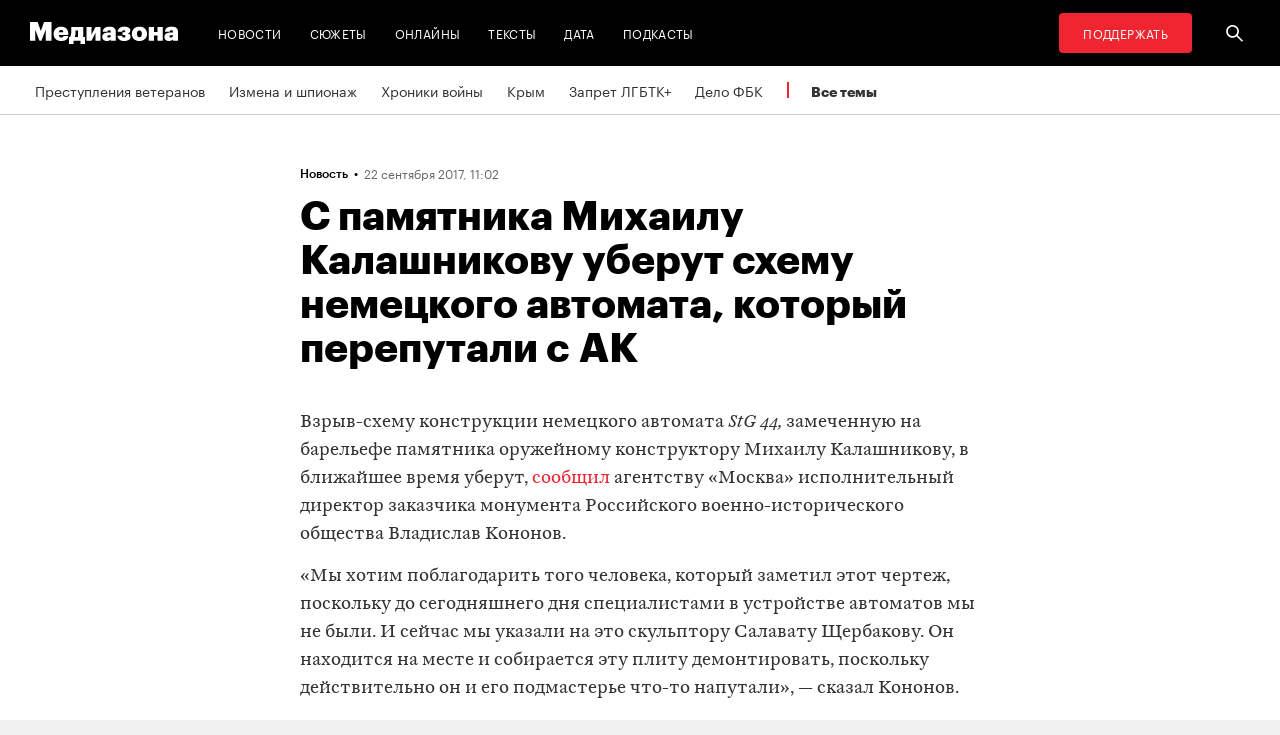

--- FILE ---
content_type: text/css
request_url: https://zona.media/css/main.1b6b1f01.css
body_size: 46792
content:
@font-face{font-family:Fira Mono;font-style:normal;font-weight:400;src:url(/font/firamono/firamono-regular-webfont.eot);src:url(/font/firamono/firamono-regular-webfont.eot?#iefix) format("embedded-opentype"),url(/font/firamono/firamono-regular-webfont.woff2) format("woff2"),url(/font/firamono/firamono-regular-webfont.woff) format("woff"),url(/font/firamono/firamono-regular-webfont.ttf) format("truetype"),url(/font/firamono/firamono-regular-webfont.svg#fira_monoregular) format("svg")}@font-face{font-family:Fira Mono;font-style:normal;font-weight:700;src:url(/font/firamono/firamono-bold-webfont.eot);src:url(/font/firamono/firamono-bold-webfont.eot?#iefix) format("embedded-opentype"),url(/font/firamono/firamono-bold-webfont.woff2) format("woff2"),url(/font/firamono/firamono-bold-webfont.woff) format("woff"),url(/font/firamono/firamono-bold-webfont.ttf) format("truetype"),url(/font/firamono/firamono-bold-webfont.svg#fira_monobold) format("svg")}@font-face{font-family:Graphik LC;font-style:normal;font-weight:700;src:url(/font/Graphik-Bold-Cy-Web.eot);src:url(/font/Graphik-Bold-Cy-Web.eot?#iefix) format("embedded-opentype"),url(/font/Graphik-Bold-Cy-Web.woff) format("woff"),url(/font/Graphik-Bold-Cy-Web.ttf) format("truetype"),url(/font/Graphik-Bold-Cy-Web.svg#Graphik-Bold-Cy) format("svg")}@font-face{font-family:Graphik LC;font-stretch:normal;font-style:normal;font-weight:500;src:url(/font/Graphik-Medium-Cy-Web.eot);src:url(/font/Graphik-Medium-Cy-Web.eot?#iefix) format("embedded-opentype"),url(/font/Graphik-Medium-Cy-Web.woff) format("woff"),url(/font/Graphik-Medium-Cy-Web.ttf) format("truetype"),url(/font/Graphik-Medium-Cy-Web.svg#Graphik-Medium-Cy) format("svg")}@font-face{font-family:Graphik LC;font-stretch:normal;font-style:normal;font-weight:400;src:url(/font/Graphik-Regular-Cy-Web.eot);src:url(/font/Graphik-Regular-Cy-Web.eot?#iefix) format("embedded-opentype"),url(/font/Graphik-Regular-Cy-Web.woff) format("woff"),url(/font/Graphik-Regular-Cy-Web.ttf) format("truetype"),url(/font/Graphik-Regular-Cy-Web.svg#Graphik-Regular-Cy) format("svg")}@font-face{font-family:Spectral;font-style:normal;font-weight:400;src:url(/font/spectral/Spectral-Regular.eot);src:url(/font/spectral/Spectral-Regular.eot?#iefix) format("embedded-opentype"),url(/font/spectral/Spectral-Regular.woff) format("woff"),url(/font/spectral/Spectral-Regular.ttf) format("truetype"),url(/font/spectral/Spectral-Regular.svg#Spectral-Regular) format("svg");text-rendering:optimizeLegibility}@font-face{font-family:Spectral;font-style:italic;font-weight:400;src:url(/font/spectral/Spectral-Italic.eot);src:url(/font/spectral/Spectral-Italic.eot?#iefix) format("embedded-opentype"),url(/font/spectral/Spectral-Italic.woff) format("woff"),url(/font/spectral/Spectral-Italic.ttf) format("truetype"),url(/font/spectral/Spectral-Italic.svg#Spectral-RegularItalic) format("svg");text-rendering:optimizeLegibility}@font-face{font-family:William Text;font-style:normal;font-weight:400;src:url(/font/williamtext/WilliamTextStd-Regular.eot);src:url(/font/williamtext/WilliamTextStd-Regular.eot?#iefix) format("embedded-opentype"),url(/font/williamtext/WilliamTextStd-Regular.woff) format("woff"),url(/font/williamtext/WilliamTextStd-Regular.ttf) format("truetype"),url(/font/williamtext/WilliamTextStd-Regular.svg#WilliamTextStd) format("svg");text-rendering:optimizeLegibility}@font-face{font-family:William Text;font-style:italic;font-weight:400;src:url(/font/williamtext/WilliamTextStd-RegularItalic.eot);src:url(/font/williamtext/WilliamTextStd-RegularItalic.eot?#iefix) format("embedded-opentype"),url(/font/williamtext/WilliamTextStd-RegularItalic.woff) format("woff"),url(/font/williamtext/WilliamTextStd-RegularItalic.ttf) format("truetype"),url(/font/williamtext/WilliamTextStd-RegularItalic.svg#WilliamTextStd-RegularItalic) format("svg");text-rendering:optimizeLegibility}.select2-container{box-sizing:border-box;display:inline-block;margin:0;position:relative;vertical-align:middle}.select2-container .select2-selection--single{box-sizing:border-box;cursor:pointer;display:block;height:28px;user-select:none;-webkit-user-select:none}.select2-container .select2-selection--single .select2-selection__rendered{display:block;overflow:hidden;padding-left:8px;padding-right:20px;text-overflow:ellipsis;white-space:nowrap}.select2-container .select2-selection--single .select2-selection__clear{position:relative}.select2-container[dir=rtl] .select2-selection--single .select2-selection__rendered{padding-left:20px;padding-right:8px}.select2-container .select2-selection--multiple{box-sizing:border-box;cursor:pointer;display:block;min-height:32px;user-select:none;-webkit-user-select:none}.select2-container .select2-selection--multiple .select2-selection__rendered{display:inline-block;overflow:hidden;padding-left:8px;text-overflow:ellipsis;white-space:nowrap}.select2-container .select2-search--inline{float:left}.select2-container .select2-search--inline .select2-search__field{border:none;box-sizing:border-box;font-size:100%;margin-top:5px;padding:0}.select2-container .select2-search--inline .select2-search__field::-webkit-search-cancel-button{-webkit-appearance:none}.select2-dropdown{background-color:#fff;border:1px solid #aaa;border-radius:4px;box-sizing:border-box;display:block;left:-100000px;position:absolute;width:100%;z-index:1051}.select2-results{display:block}.select2-results__options{list-style:none;margin:0;padding:0}.select2-results__option{padding:6px;user-select:none;-webkit-user-select:none}.select2-results__option[aria-selected]{cursor:pointer}.select2-container--open .select2-dropdown{left:0}.select2-container--open .select2-dropdown--above{border-bottom:none;border-bottom-left-radius:0;border-bottom-right-radius:0}.select2-container--open .select2-dropdown--below{border-top:none;border-top-left-radius:0;border-top-right-radius:0}.select2-search--dropdown{display:block;padding:4px}.select2-search--dropdown .select2-search__field{box-sizing:border-box;padding:4px;width:100%}.select2-search--dropdown .select2-search__field::-webkit-search-cancel-button{-webkit-appearance:none}.select2-search--dropdown.select2-search--hide{display:none}.select2-close-mask{background-color:#fff;border:0;display:block;filter:alpha(opacity=0);height:auto;left:0;margin:0;min-height:100%;min-width:100%;opacity:0;padding:0;position:fixed;top:0;width:auto;z-index:99}.select2-hidden-accessible{border:0!important;clip:rect(0 0 0 0)!important;-webkit-clip-path:inset(50%)!important;clip-path:inset(50%)!important;height:1px!important;overflow:hidden!important;padding:0!important;position:absolute!important;white-space:nowrap!important;width:1px!important}.select2-container--default .select2-selection--single{background-color:#fff;border:1px solid #aaa;border-radius:4px}.select2-container--default .select2-selection--single .select2-selection__rendered{color:#444;line-height:28px}.select2-container--default .select2-selection--single .select2-selection__clear{cursor:pointer;float:right;font-weight:700}.select2-container--default .select2-selection--single .select2-selection__placeholder{color:#999}.select2-container--default .select2-selection--single .select2-selection__arrow{height:26px;position:absolute;right:1px;top:1px;width:20px}.select2-container--default .select2-selection--single .select2-selection__arrow b{border-color:#888 transparent transparent;border-style:solid;border-width:5px 4px 0;height:0;left:50%;margin-left:-4px;margin-top:-2px;position:absolute;top:50%;width:0}.select2-container--default[dir=rtl] .select2-selection--single .select2-selection__clear{float:left}.select2-container--default[dir=rtl] .select2-selection--single .select2-selection__arrow{left:1px;right:auto}.select2-container--default.select2-container--disabled .select2-selection--single{background-color:#eee;cursor:default}.select2-container--default.select2-container--disabled .select2-selection--single .select2-selection__clear{display:none}.select2-container--default.select2-container--open .select2-selection--single .select2-selection__arrow b{border-color:transparent transparent #888;border-width:0 4px 5px}.select2-container--default .select2-selection--multiple{background-color:#fff;border:1px solid #aaa;border-radius:4px;cursor:text}.select2-container--default .select2-selection--multiple .select2-selection__rendered{box-sizing:border-box;list-style:none;margin:0;padding:0 5px;width:100%}.select2-container--default .select2-selection--multiple .select2-selection__rendered li{list-style:none}.select2-container--default .select2-selection--multiple .select2-selection__placeholder{color:#999;float:left;margin-top:5px}.select2-container--default .select2-selection--multiple .select2-selection__clear{cursor:pointer;float:right;font-weight:700;margin-right:10px;margin-top:5px}.select2-container--default .select2-selection--multiple .select2-selection__choice{background-color:#e4e4e4;border:1px solid #aaa;border-radius:4px;cursor:default;float:left;margin-right:5px;margin-top:5px;padding:0 5px}.select2-container--default .select2-selection--multiple .select2-selection__choice__remove{color:#999;cursor:pointer;display:inline-block;font-weight:700;margin-right:2px}.select2-container--default .select2-selection--multiple .select2-selection__choice__remove:hover{color:#333}.select2-container--default[dir=rtl] .select2-selection--multiple .select2-search--inline,.select2-container--default[dir=rtl] .select2-selection--multiple .select2-selection__choice,.select2-container--default[dir=rtl] .select2-selection--multiple .select2-selection__placeholder{float:right}.select2-container--default[dir=rtl] .select2-selection--multiple .select2-selection__choice{margin-left:5px;margin-right:auto}.select2-container--default[dir=rtl] .select2-selection--multiple .select2-selection__choice__remove{margin-left:2px;margin-right:auto}.select2-container--default.select2-container--focus .select2-selection--multiple{border:1px solid #000;outline:0}.select2-container--default.select2-container--disabled .select2-selection--multiple{background-color:#eee;cursor:default}.select2-container--default.select2-container--disabled .select2-selection__choice__remove{display:none}.select2-container--default.select2-container--open.select2-container--above .select2-selection--multiple,.select2-container--default.select2-container--open.select2-container--above .select2-selection--single{border-top-left-radius:0;border-top-right-radius:0}.select2-container--default.select2-container--open.select2-container--below .select2-selection--multiple,.select2-container--default.select2-container--open.select2-container--below .select2-selection--single{border-bottom-left-radius:0;border-bottom-right-radius:0}.select2-container--default .select2-search--dropdown .select2-search__field{border:1px solid #aaa}.select2-container--default .select2-search--inline .select2-search__field{-webkit-appearance:textfield;background:transparent;border:none;box-shadow:none;outline:0}.select2-container--default .select2-results>.select2-results__options{max-height:200px;overflow-y:auto}.select2-container--default .select2-results__option[role=group]{padding:0}.select2-container--default .select2-results__option[aria-disabled=true]{color:#999}.select2-container--default .select2-results__option[aria-selected=true]{background-color:#ddd}.select2-container--default .select2-results__option .select2-results__option{padding-left:1em}.select2-container--default .select2-results__option .select2-results__option .select2-results__group{padding-left:0}.select2-container--default .select2-results__option .select2-results__option .select2-results__option{margin-left:-1em;padding-left:2em}.select2-container--default .select2-results__option .select2-results__option .select2-results__option .select2-results__option{margin-left:-2em;padding-left:3em}.select2-container--default .select2-results__option .select2-results__option .select2-results__option .select2-results__option .select2-results__option{margin-left:-3em;padding-left:4em}.select2-container--default .select2-results__option .select2-results__option .select2-results__option .select2-results__option .select2-results__option .select2-results__option{margin-left:-4em;padding-left:5em}.select2-container--default .select2-results__option .select2-results__option .select2-results__option .select2-results__option .select2-results__option .select2-results__option .select2-results__option{margin-left:-5em;padding-left:6em}.select2-container--default .select2-results__option--highlighted[aria-selected]{background-color:#5897fb;color:#fff}.select2-container--default .select2-results__group{cursor:default;display:block;padding:6px}.select2-container--classic .select2-selection--single{background-color:#f7f7f7;background-image:-webkit-linear-gradient(top,#fff 50%,#eee);background-image:-o-linear-gradient(top,#fff 50%,#eee 100%);background-image:linear-gradient(180deg,#fff 50%,#eee);background-repeat:repeat-x;border:1px solid #aaa;border-radius:4px;filter:progid:DXImageTransform.Microsoft.gradient(startColorstr="#FFFFFFFF",endColorstr="#FFEEEEEE",GradientType=0);outline:0}.select2-container--classic .select2-selection--single:focus{border:1px solid #5897fb}.select2-container--classic .select2-selection--single .select2-selection__rendered{color:#444;line-height:28px}.select2-container--classic .select2-selection--single .select2-selection__clear{cursor:pointer;float:right;font-weight:700;margin-right:10px}.select2-container--classic .select2-selection--single .select2-selection__placeholder{color:#999}.select2-container--classic .select2-selection--single .select2-selection__arrow{background-color:#ddd;background-image:-webkit-linear-gradient(top,#eee 50%,#ccc);background-image:-o-linear-gradient(top,#eee 50%,#ccc 100%);background-image:linear-gradient(180deg,#eee 50%,#ccc);background-repeat:repeat-x;border:none;border-bottom-right-radius:4px;border-left:1px solid #aaa;border-top-right-radius:4px;filter:progid:DXImageTransform.Microsoft.gradient(startColorstr="#FFEEEEEE",endColorstr="#FFCCCCCC",GradientType=0);height:26px;position:absolute;right:1px;top:1px;width:20px}.select2-container--classic .select2-selection--single .select2-selection__arrow b{border-color:#888 transparent transparent;border-style:solid;border-width:5px 4px 0;height:0;left:50%;margin-left:-4px;margin-top:-2px;position:absolute;top:50%;width:0}.select2-container--classic[dir=rtl] .select2-selection--single .select2-selection__clear{float:left}.select2-container--classic[dir=rtl] .select2-selection--single .select2-selection__arrow{border:none;border-radius:0;border-bottom-left-radius:4px;border-right:1px solid #aaa;border-top-left-radius:4px;left:1px;right:auto}.select2-container--classic.select2-container--open .select2-selection--single{border:1px solid #5897fb}.select2-container--classic.select2-container--open .select2-selection--single .select2-selection__arrow{background:transparent;border:none}.select2-container--classic.select2-container--open .select2-selection--single .select2-selection__arrow b{border-color:transparent transparent #888;border-width:0 4px 5px}.select2-container--classic.select2-container--open.select2-container--above .select2-selection--single{background-image:-webkit-linear-gradient(top,#fff,#eee 50%);background-image:-o-linear-gradient(top,#fff 0,#eee 50%);background-image:linear-gradient(180deg,#fff 0,#eee 50%);background-repeat:repeat-x;border-top:none;border-top-left-radius:0;border-top-right-radius:0;filter:progid:DXImageTransform.Microsoft.gradient(startColorstr="#FFFFFFFF",endColorstr="#FFEEEEEE",GradientType=0)}.select2-container--classic.select2-container--open.select2-container--below .select2-selection--single{background-image:-webkit-linear-gradient(top,#eee 50%,#fff);background-image:-o-linear-gradient(top,#eee 50%,#fff 100%);background-image:linear-gradient(180deg,#eee 50%,#fff);background-repeat:repeat-x;border-bottom:none;border-bottom-left-radius:0;border-bottom-right-radius:0;filter:progid:DXImageTransform.Microsoft.gradient(startColorstr="#FFEEEEEE",endColorstr="#FFFFFFFF",GradientType=0)}.select2-container--classic .select2-selection--multiple{background-color:#fff;border:1px solid #aaa;border-radius:4px;cursor:text;outline:0}.select2-container--classic .select2-selection--multiple:focus{border:1px solid #5897fb}.select2-container--classic .select2-selection--multiple .select2-selection__rendered{list-style:none;margin:0;padding:0 5px}.select2-container--classic .select2-selection--multiple .select2-selection__clear{display:none}.select2-container--classic .select2-selection--multiple .select2-selection__choice{background-color:#e4e4e4;border:1px solid #aaa;border-radius:4px;cursor:default;float:left;margin-right:5px;margin-top:5px;padding:0 5px}.select2-container--classic .select2-selection--multiple .select2-selection__choice__remove{color:#888;cursor:pointer;display:inline-block;font-weight:700;margin-right:2px}.select2-container--classic .select2-selection--multiple .select2-selection__choice__remove:hover{color:#555}.select2-container--classic[dir=rtl] .select2-selection--multiple .select2-selection__choice{float:right;margin-left:5px;margin-right:auto}.select2-container--classic[dir=rtl] .select2-selection--multiple .select2-selection__choice__remove{margin-left:2px;margin-right:auto}.select2-container--classic.select2-container--open .select2-selection--multiple{border:1px solid #5897fb}.select2-container--classic.select2-container--open.select2-container--above .select2-selection--multiple{border-top:none;border-top-left-radius:0;border-top-right-radius:0}.select2-container--classic.select2-container--open.select2-container--below .select2-selection--multiple{border-bottom:none;border-bottom-left-radius:0;border-bottom-right-radius:0}.select2-container--classic .select2-search--dropdown .select2-search__field{border:1px solid #aaa;outline:0}.select2-container--classic .select2-search--inline .select2-search__field{box-shadow:none;outline:0}.select2-container--classic .select2-dropdown{background-color:#fff;border:1px solid transparent}.select2-container--classic .select2-dropdown--above{border-bottom:none}.select2-container--classic .select2-dropdown--below{border-top:none}.select2-container--classic .select2-results>.select2-results__options{max-height:200px;overflow-y:auto}.select2-container--classic .select2-results__option[role=group]{padding:0}.select2-container--classic .select2-results__option[aria-disabled=true]{color:grey}.select2-container--classic .select2-results__option--highlighted[aria-selected]{background-color:#3875d7;color:#fff}.select2-container--classic .select2-results__group{cursor:default;display:block;padding:6px}.select2-container--classic.select2-container--open .select2-dropdown{border-color:#5897fb}:export{mediaWidthXs:512px;mediaWidthS:990px;mediaWidthM:1200px;mediaWidthXm:1300px;mediaWidthL:1400px;mediaMaxWidthXs:511px;mediaMaxWidthS:989px;mediaMaxWidthM:1199px;mediaMaxWidthXm:1299px;mediaMaxWidthL:1399px;mediaWidthMaxContainerSize:1920px;mediaWidthMaxContentSize:1440px}.slick-loading .slick-list{background:#fff url(ajax-loader.gif) 50% no-repeat}@font-face{font-family:slick;font-style:normal;font-weight:400;src:url(fonts/slick.eot);src:url(fonts/slick.eot?#iefix) format("embedded-opentype"),url(fonts/slick.woff) format("woff"),url(fonts/slick.ttf) format("truetype"),url(fonts/slick.svg#slick) format("svg")}.slick-next,.slick-prev{border:none;cursor:pointer;display:block;font-size:0;height:20px;line-height:0px;padding:0;position:absolute;top:50%;-webkit-transform:translateY(-50%);-ms-transform:translateY(-50%);transform:translateY(-50%);width:20px}.slick-next,.slick-next:focus,.slick-next:hover,.slick-prev,.slick-prev:focus,.slick-prev:hover{background:transparent;color:transparent;outline:none}.slick-next:focus:before,.slick-next:hover:before,.slick-prev:focus:before,.slick-prev:hover:before{opacity:1}.slick-next.slick-disabled:before,.slick-prev.slick-disabled:before{opacity:.25}.slick-next:before,.slick-prev:before{color:#fff;font-family:slick;font-size:20px;line-height:1;opacity:.75;-webkit-font-smoothing:antialiased;-moz-osx-font-smoothing:grayscale}.slick-prev{left:-25px}[dir=rtl] .slick-prev{left:auto;right:-25px}.slick-prev:before{content:"←"}[dir=rtl] .slick-prev:before{content:"→"}.slick-next{right:-25px}[dir=rtl] .slick-next{left:-25px;right:auto}.slick-next:before{content:"→"}[dir=rtl] .slick-next:before{content:"←"}.slick-dotted.slick-slider{margin-bottom:30px}.slick-dots{bottom:-25px;display:block;list-style:none;margin:0;padding:0;position:absolute;text-align:center;width:100%}.slick-dots li{display:inline-block;margin:0 5px;padding:0;position:relative}.slick-dots li,.slick-dots li button{cursor:pointer;height:20px;width:20px}.slick-dots li button{background:transparent;border:0;color:transparent;display:block;font-size:0;line-height:0px;outline:none;padding:5px}.slick-dots li button:focus,.slick-dots li button:hover{outline:none}.slick-dots li button:focus:before,.slick-dots li button:hover:before{opacity:1}.slick-dots li button:before{color:#000;content:"•";font-family:slick;font-size:6px;height:20px;left:0;line-height:20px;opacity:.25;position:absolute;text-align:center;top:0;width:20px;-webkit-font-smoothing:antialiased;-moz-osx-font-smoothing:grayscale}.slick-dots li.slick-active button:before{color:#000;opacity:.75}.slick-slider{box-sizing:border-box;-webkit-touch-callout:none;-ms-touch-action:pan-y;touch-action:pan-y;-webkit-user-select:none;-khtml-user-select:none;-moz-user-select:none;-ms-user-select:none;user-select:none;-webkit-tap-highlight-color:rgba(0,0,0,0)}.slick-list,.slick-slider{display:block;position:relative}.slick-list{margin:0;overflow:hidden;padding:0}.slick-list:focus{outline:none}.slick-list.dragging{cursor:pointer;cursor:hand}.slick-slider .slick-list,.slick-slider .slick-track{-webkit-transform:translateZ(0);-moz-transform:translateZ(0);-ms-transform:translateZ(0);-o-transform:translateZ(0);transform:translateZ(0)}.slick-track{display:block;left:0;margin-left:auto;margin-right:auto;position:relative;top:0}.slick-track:after,.slick-track:before{content:"";display:table}.slick-track:after{clear:both}.slick-loading .slick-track{visibility:hidden}.slick-slide{float:left;height:100%;min-height:1px}[dir=rtl] .slick-slide{float:right}.slick-slide img{display:block}.slick-slide,.slick-slide.slick-loading img{display:none}.slick-slide.dragging img{pointer-events:none}.slick-initialized .slick-slide{display:block}.slick-loading .slick-slide{visibility:hidden}.slick-vertical .slick-slide{border:1px solid transparent;display:block;height:auto}.slick-arrow.slick-hidden{display:none}.mz-icon{display:inline-block;fill:#fff;height:16px;width:16px}.mz-icon_share{fill:#2b2b2b}.mz-btn{transition:background .2s,color .2s}.mz-btn-load{background-color:#e8e8e8;border-radius:1px;color:#333;cursor:pointer;display:block;font-size:14px;height:45px;line-height:45px;text-align:center;user-select:none;width:100%}@media(min-width:990px){.mz-btn-load{font-size:15px;height:60px;line-height:65px}}.mz-publish_chronic .mz-btn-load{font-family:Graphik LC,sans-serif}.mz-btn-load:hover{background-color:#bcbcbc}.mz-layout{background:#fff;box-sizing:border-box;margin:0 auto;max-width:100%;overflow-x:hidden;padding:0;width:100%}.mz-layout_mundep:before{background-color:#262626;bottom:0;content:"";display:block;left:0;mix-blend-mode:multiply;opacity:.6;position:fixed;right:0;top:0}@media(min-width:1200px){.mz-layout_mundep{overflow-x:visible}}@media(min-width:990px){.mz-layout{overflow-x:initial;padding-top:0}}.mz-layout .tools{margin-top:40px}.mz-aside-wrapper{background:#fff;width:100%}.mz-content:has(.mz-materials-header),.mz-content:has(.mz-suggestions-columns){margin:0 auto;max-width:680px}.mz-content:has(.mz-publish-chronic),.mz-content:has(.mz-publish-online){margin:0 auto;max-width:100%}.mz-aside{align-content:flex-start;background:#fff;display:flex;justify-content:space-between;max-width:680px;padding-bottom:45px;width:680px}@media(min-width:511px){.mz-aside{margin-left:0}}@media(min-width:1200px){.mz-aside{margin:0}}@media(min-width:990px){.mz-aside{flex-direction:row}}@media(max-width:989px){.mz-aside{flex-direction:column;margin-left:0;padding:0 20px 100px;width:320px}}.mz-aside .mz-column_main{width:100%}@media(max-width:989px){.mz-aside .mz-column_main{width:100%}}.mz-aside .mz-column_side{width:100%}@media(max-width:989px){.mz-aside .mz-column_side{width:100%}}main.mz-layout .mz-layout-content{padding-bottom:0}.mz-layout-content{box-sizing:border-box;margin:0 auto;padding:25px 20px 100px;width:100%}.mz-layout-content.pt0{padding-top:0}@media(min-width:990px){.mz-layout-content{max-width:960px;padding:50px 0 100px}}@media(min-width:1200px){.mz-layout-content{max-width:1170px}}.mz-layout-content__row{padding-top:50px}.mz-layout-content__row.pt0{padding-top:0}.mz-layout-content__main{width:100%}@media(min-width:990px){.mz-layout-content__main{margin:0 auto;max-width:960px}}.mz-layout-content__col-main{box-sizing:border-box;width:100%}@media(min-width:990px)and (max-width:1199px){.mz-layout-content__col-main{width:630px}}@media(min-width:1200px){.mz-layout-content__col-main{width:680px}}.mz-layout-content__col-side_news{display:block;padding-bottom:50px}@media(max-width:989px){.mz-layout-content__col-side_chronicle{padding-top:50px}.mz-layout-content__col-side{margin-top:40px}.mz-layout-content__col-side .mz-advert-item_side,.mz-layout-content__col-side .mz-publish__sidebar__item{display:none}.mz-layout-content__col-side .mz-advert-item_side--visible,.mz-layout-content__col-side .mz-publish__sidebar__item--visible{display:inline-block}}@media(min-width:990px){.mz-layout-content__col-side{display:block}}@media(min-width:990px)and (max-width:1199px){.mz-layout-content__col-side{width:31.2%}}@media(min-width:1200px){.mz-layout-content__col-side{width:25.6%}}.mz-column_wrapper{align-content:flex-start;display:flex;justify-content:space-between}@media(min-width:990px){.mz-column_wrapper{flex-direction:row}}@media(max-width:989px){.mz-column_wrapper{flex-direction:column}}.mz-column_wrapper:has(.mz-suggestions-columns){max-width:680px;width:680px}@media(min-width:1200px){.mz-column_wrapper:has(.mz-suggestions-columns){flex-direction:column;margin-left:0}}@media(max-width:1199px){.mz-column_wrapper:has(.mz-suggestions-columns){flex-direction:column;margin-left:0}}@media(max-width:989px){.mz-column_wrapper:has(.mz-suggestions-columns){margin-left:0}}.mz-publish-chronic .mz-column_wrapper:has(.mz-suggestions-columns),.mz-publish-online .mz-column_wrapper:has(.mz-suggestions-columns){margin-left:0}@media(max-width:1199px){.mz-publish-chronic .mz-column_wrapper:has(.mz-suggestions-columns),.mz-publish-online .mz-column_wrapper:has(.mz-suggestions-columns){margin-left:0}}@media(max-width:989px){.mz-publish-chronic .mz-column_wrapper:has(.mz-suggestions-columns),.mz-publish-online .mz-column_wrapper:has(.mz-suggestions-columns){margin-left:0}}.mm-body{margin-top:30px}.mz-layout-content.mz-layout-content_custom{max-width:680px}.mz-layout-header{left:0;position:sticky;top:0;z-index:11}@media(min-width:990px){.mz-layout-header{position:relative}}.mz-layout-header{background-color:#000;box-sizing:border-box;color:#fff;display:flex;font-family:Graphik LC,Arial;font-size:12px;font-style:normal;font-weight:400;letter-spacing:.03em;line-height:16px;max-width:100%;overflow-x:hidden;padding:13px 20px;text-transform:uppercase;width:100%}.mz-layout-header a{color:#fff;text-decoration:none;-webkit-font-smoothing:initial}.mz-layout-header a svg{fill:#fff}.mz-layout-header_ca{background-color:#2f3b5a}.mz-layout-header_ca .mz-layout-header__menu.mz-layout-header__menu_mobile{background-color:rgba(47,59,90,.95)}.mz-layout-header_ca .mz-layout-header__logo{margin-right:0}@media(min-width:512px){.mz-layout-header_ca .mz-layout-header__logo{margin-right:16px}}.mz-layout-header_by,.mz-layout-header_by .mz-layout-header__menu.mz-layout-header__menu_mobile{background-color:#1e3e2b}.mz-layout-header_fixed{position:fixed}.mz-layout-header__container{display:flex;flex-direction:row;height:40px;margin:auto;max-width:1920px;width:100%}svg.mz-layout-header__logo-image_desktop{display:none}@media(min-width:512px){svg.mz-layout-header__logo-image_desktop{display:inline}}.mz-layout-header__logo{align-items:center;box-sizing:border-box;display:flex;margin-right:16px;padding:9px 10px;width:min-content}.mz-layout-header__menu{display:flex;width:100%}.mz-layout-header__menu ul{align-items:center;display:flex;flex-direction:row;margin:0;padding:0}.mz-layout-header__menu ul li{align-items:center;display:flex;height:100%;list-style:none;margin:0 6px}.mz-layout-header__menu ul li a{align-items:center;box-sizing:border-box;display:flex;height:100%;justify-content:center;min-width:40px;padding:0 8px;transition:color .2s ease}.mz-layout-header__menu ul li a svg{transition:fill .2s ease}.mz-layout-header__menu ul li a:hover{color:#ccc}.mz-layout-header__menu ul li a:hover svg{fill:#ccc}.mz-layout-header__menu ul li a.donate{background-color:#ef2530;border-radius:4px;margin-right:10px;padding:0 24px;transition:background-color .2s ease}.mz-layout-header__menu ul li a.donate:hover{background-color:#d7212b;color:#fff}@media(min-width:990px){.mz-layout-header__menu ul li.only-mobile{display:none}}.mz-layout-header__menu ul li.only-desktop{display:none}@media(min-width:990px){.mz-layout-header__menu ul li.only-desktop{display:flex}}.mz-layout-header__menu ul.align-right{margin-left:auto}.mz-layout-header__menu ul.only-desktop{display:none}@media(min-width:990px){.mz-layout-header__menu ul.only-desktop{display:flex}}.mz-layout-header__menu.mz-layout-header__menu_mobile{background:hsla(0,0%,8%,.95);display:none;flex-direction:column;height:calc(100vh - 72px);left:0;opacity:0;overflow:hidden;position:fixed;top:66px}.mz-layout-header__menu.mz-layout-header__menu_mobile.mz-layout-header__menu_open{display:flex;opacity:1}@media(min-width:990px){.mz-layout-header__menu.mz-layout-header__menu_mobile.mz-layout-header__menu_open{display:none;opacity:0}}.mz-layout-header__menu.mz-layout-header__menu_mobile ul{flex-direction:column}.mz-layout-header__menu.mz-layout-header__menu_mobile ul li{align-items:center;display:flex;height:50px;justify-content:center;list-style:none;margin:0 6px;width:100%}.mz-layout-header__menu.mz-layout-header__menu_mobile ul li a{padding:10px;width:100%}.mz-layout-header__menu.mz-layout-header__menu_mobile ul li a.donate{margin:0 10px}svg.mz-layout-header__hamburger rect{transform-origin:left center;transition:transform .2s,opacity .2s}svg.mz-layout-header__hamburger_open rect:first-child{transform:rotate(45deg) translate(-3px)}svg.mz-layout-header__hamburger_open rect:nth-child(2){opacity:0}svg.mz-layout-header__hamburger_open rect:nth-child(3){transform:rotate(-45deg) translate(-3px)}.mz-layout-header_by ul li a.donate{background-color:#000}.mz-layout-header_by ul li a.donate:hover{background-color:#4d4d4d;color:#fff}.mz-header{background:#fff}@media(max-width:990px){.mz-header{position:sticky;top:0;z-index:1000}}.mz-footer-wrapper{background:#111;padding:37px 0 26px}.mz-footer-wrapper_theme_ca{background:#2f3b5a}.mz-footer-wrapper_theme_ca .mz-footer-menu{color:#fff}.mz-footer-wrapper_theme_by{background:#1e3e2b}.mz-footer-wrapper_theme_by .mz-footer-menu{color:#fff}.mz-footer-additional,.mz-footer-main{margin-left:20px;margin-right:20px}@media(min-width:990px){.mz-footer-additional,.mz-footer-main{margin-left:auto;margin-right:auto;width:960px}}@media(min-width:1200px){.mz-footer-additional,.mz-footer-main{width:1170px}}@media(min-width:990px){.mz-footer-additional{position:relative}}.mz-footer-main{border-bottom:1px dotted hsla(0,0%,80%,.2);padding-bottom:20px}.mz-footer-main_first{color:#999;display:flex;flex-direction:row;padding-bottom:15px}.mz-footer-main__logo-container{display:flex;flex-direction:row;width:100%}.mz-footer-main__report-text{font-family:Graphik LC,sans-serif;font-size:12px;line-height:1.67;margin-left:-1px;margin-top:25px}.mz-footer-main_third{color:#999;font-size:14px;margin-top:19px}@media(min-width:990px){.mz-footer-main{display:flex;flex-direction:row;padding-bottom:37px}.mz-footer-main_first{flex-direction:column;padding-bottom:0}.mz-footer-main_second{display:flex;flex-direction:row}.mz-footer-main_third{margin-left:auto;margin-top:0}}.mz-footer-logo{color:#fff;margin-top:-2px}.mz-footer-age-censor{margin-left:auto}@media(min-width:990px){.mz-footer-age-censor{margin-left:0;margin-top:-15px}.mz-footer-age-censor>svg{height:10px;width:22px}}.mz-footer-subscription-wrapper{margin-top:-5px}@media(min-width:990px){.mz-footer-subscription-wrapper{width:290px}}.mz-footer-additional{color:#999;margin-top:30px}.mz-footer-additional_copyright{margin-top:23px}.mz-footer-additional_copyright-text{margin-top:11px}@media(min-width:990px){.mz-footer-additional{display:flex;flex-direction:row;margin-top:23px}.mz-footer-additional_copyright{margin-top:0}.mz-footer-additional_copyright-text{margin-left:130px;margin-top:0}.mz-footer-additional_socials{margin-left:auto}}.mz-footer-copyright,.mz-footer-copyright-text{font-family:Graphik LC,sans-serif;font-size:12px;line-height:1.67;max-width:620px}.mz-footer-menu{color:#999;font-size:14px}.mz-footer-menu_item{border-bottom:1px dotted hsla(0,0%,80%,.2);display:block;padding:17px 0;transition:color .2s linear}.mz-footer-menu_item:first-child{border-top:1px dotted hsla(0,0%,80%,.2)}.mz-footer-menu_item:hover{color:#fff}.mz-footer-menu_item:hover .mz-footer-menu_item-addon{fill:#fff}.mz-footer-menu_item-addon{display:inline-block;fill:#999;height:11px;transition:fill .2s linear;width:11px}@media(min-width:990px){.mz-footer-menu{margin-left:90px}.mz-footer-menu_item{border:0;margin-top:16px;padding:0}.mz-footer-menu_item:first-child{border:0;margin-top:0}}.mz-footer-socials{border-bottom:1px dotted hsla(0,0%,80%,.2);display:flex;justify-content:space-between;margin-left:5px;margin-right:5px;margin-top:12px;order:3;padding-bottom:31px}.mz-footer-socials_item-wrapper{display:inline-block;height:24px;text-align:center;width:24px}.mz-footer-socials_item-wrapper:first-child{margin-left:0}.mz-footer-socials_item-wrapper{cursor:pointer}.mz-footer-socials_item-wrapper:hover .mz-footer-socials_item,.mz-footer-socials_item-wrapper:hover .mz-footer-socials_item path{fill:#999}.mz-footer-socials_item{display:inline-block;height:24px;vertical-align:middle;width:24px}.mz-footer-socials_item,.mz-footer-socials_item path{fill:#fff;transition:fill .2s linear}@media(min-width:990px){.mz-footer-socials{border-bottom:0;display:block;margin-left:auto;margin-right:0;padding-bottom:0}.mz-footer-socials_item-wrapper{height:20px;margin-left:20px;width:20px}}.mz-layout-footer__liveinter-counter{margin-top:15px}@media(min-width:990px){.mz-layout-footer__liveinter-counter{bottom:-10px;margin-top:0;position:absolute}}.mz-layout-theme{background:#f4f4f4}.mz-layout-theme__header{background:#f4f4f4;min-height:213px;position:relative;z-index:0}.mz-layout-theme__header .mz-layout-theme__content{display:flex;flex-direction:column;justify-content:space-around;margin:0 auto;min-height:213px;padding:40px 0;z-index:1}@media(min-width:990px){.mz-layout-theme__header .mz-layout-theme__content{padding:80px 0}}@media(min-width:1200px){.mz-layout-theme__header .mz-layout-theme__content{max-width:1170px}}@media(min-width:990px)and (max-width:1199px){.mz-layout-theme__header .mz-layout-theme__content{max-width:960px}}@media(max-width:989px){.mz-layout-theme__header .mz-layout-theme__content{margin:0 20px}}.mz-layout-theme__meta{align-items:center;display:flex;height:38px}.mz-layout-theme__title{color:#000;font-family:Graphik LC,sans-serif;font-size:32px;font-style:normal;font-weight:700;letter-spacing:normal;line-height:38px;margin-bottom:28px;margin-top:0;text-align:left}@media(min-width:1200px){.mz-layout-theme__title{font-size:44px}}.mz-layout-theme__title-description{color:#000;font-family:Graphik LC,sans-serif;font-size:14px;font-style:normal;font-weight:400;letter-spacing:normal;line-height:19px;margin-bottom:40px;margin-top:0;max-width:810px;text-align:left}.mz-layout-theme__title-description p{margin:0}.mz-layout-theme__title-description p+p{margin-top:25px}.mz-layout-theme__title-description a{text-decoration:underline}.mz-layout-theme__title-description a:hover{color:#000;text-decoration:none}@media(max-width:989px){.mz-layout-theme__socials{justify-content:space-around;width:100%}.mz-layout-theme__socials_item-wrapper{margin-left:20px}}.mz-layout-theme__socials{color:#999;display:flex;justify-content:space-between;order:3}.mz-layout-theme__socials_item-wrapper{display:inline-block;height:24px;text-align:center;width:24px}.mz-layout-theme__socials_item-wrapper:first-child{margin-left:0}.mz-layout-theme__socials_item-wrapper{cursor:pointer}.mz-layout-theme__socials_item-wrapper:hover .mz-layout-theme__socials_item,.mz-layout-theme__socials_item-wrapper:hover .mz-layout-theme__socials_item path{fill:#d7212b}.mz-layout-theme__socials_item{display:inline-block;fill:#000;height:24px;width:24px}.mz-layout-theme__socials_item path{fill:#000;transition:fill .2s linear}.mz-layout-theme__socials_item{transition:fill .2s linear;vertical-align:middle}@media(min-width:990px){.mz-layout-theme__socials{border-bottom:0;display:flex;flex-direction:row;padding-bottom:0}.mz-layout-theme__socials_item-wrapper{align-items:center;border:1px solid #e5e5e5;border-radius:50%;display:flex;height:40px;justify-content:center;margin-left:17px;width:40px}}.mz-layout-theme-region{align-items:center;background:#f8f8f8;display:flex;flex-direction:column;font-style:normal;font-weight:400;justify-content:center;letter-spacing:.02em;padding-top:50px}@media(max-width:1199px){.mz-layout-theme-region{padding:0}}.mz-layout-theme-region__container{align-items:center;display:flex;flex-direction:column;justify-content:center;max-width:1170px;width:100%}.mz-layout-theme-region__container_shares{align-items:flex-start;height:50px}@media(max-width:1199px){.mz-layout-theme-region__container_shares{margin:auto;max-width:810px;width:100%}}.mz-layout-theme-region__content{align-self:center;max-width:810px;width:100%}.mz-layout-theme-region__title{color:#222;font-family:Graphik LC,sans-serif;font-size:72px;font-weight:900;line-height:100%}@media(max-width:1199px){.mz-layout-theme-region__title{font-size:44px}}@media(max-width:989px){.mz-layout-theme-region__title{font-size:40px}}.mz-layout-theme-region__counter{color:#999;font-family:Graphik LC,sans-serif;font-size:12px;line-height:16px;margin-top:16px}.mz-layout-theme-region__shares{margin-left:20px;margin-top:114px;position:absolute;width:40px}@media(max-width:1199px){.mz-layout-theme-region__shares{height:100%;margin-left:0;margin-top:12px;position:relative}}@media(max-width:989px){.mz-layout-theme-region__shares{margin-top:10px}}.mz-cmp-header{border-bottom:1px solid #000;display:flex;font-size:20px;padding:0 0 10px;position:relative}@media(min-width:990px){.mz-cmp-header{border-bottom:1px dotted #ccc;font-size:29px;padding-bottom:22px}}.mz-cmp-header_no-border{border:none}@media(min-width:990px){.mz-cmp-header_mode-side{font-size:26px;padding-bottom:18px}}.mz-cmp-header__label{color:#222;display:inline-block;line-height:1}.mz-cmp-header__groupLink{color:#999;display:inline-block;font-size:14px;margin-left:auto;margin-top:auto}@media(min-width:990px){.mz-cmp-header_info{font-size:16px;font-weight:700;text-transform:uppercase}}.mz-cmp-header__link{bottom:22px;color:#ef2530;display:inline-block;font-family:Graphik LC,sans-serif;font-size:15px;line-height:1;position:absolute;right:0;text-decoration:none}@media(max-width:989px){.mz-cmp-header__link{display:none}}.mz-header-themes{border-bottom:1px solid #ccc;display:flex;font-family:Graphik LC,sans-serif;font-size:14px;margin:0 auto;max-width:1920px}.mz-header-themes--fixed-force{background:#fff;left:0;position:fixed;top:65px;z-index:11}.mz-header-themes--fixed-force>.mz-header-themes__wrapper{left:0;margin:0 auto;max-width:1330px;right:0}@media(min-width:990px){.mz-header-themes{box-sizing:border-box;display:table;font-size:14px;height:48px;padding:0 30px;width:100%}}@media(min-width:1200px){.mz-header-themes{padding-left:35px;padding-right:35px}}.mz-header-themes__wrapper{background-color:#fff;position:relative;width:100%;z-index:1}.mz-header-themes__list{box-sizing:border-box;color:#333;display:flex;height:48px;line-height:48px;list-style:none;margin:0;overflow:hidden;padding:0;vertical-align:middle;white-space:nowrap}.mz-header-themes__list ul{display:inline-flex;list-style:none;padding:0}.mz-header-themes__list ul li{display:inline-block}.mz-header-themes__list ul.mz-header-themes__list-block_hidden{display:none}.mz-header-themes__list_shadow-left:before{background-image:linear-gradient(270deg,hsla(0,0%,100%,0),#fff);content:"";height:48px;position:absolute;width:50px;z-index:2}.mz-header-themes__list_shadow-right:after{background-image:linear-gradient(90deg,hsla(0,0%,100%,0),#fff);content:"";height:48px;position:absolute;right:0;top:0;width:50px;z-index:2}@media(min-width:990px){.mz-header-themes__list_shadow-left:before,.mz-header-themes__list_shadow-right:after{background-image:none}}.mz-header-themes__list .ps__rail-x{display:none}.mz-header-themes__list-item{padding-right:24px}.mz-header-themes__list-item:first-of-type{margin-left:0;padding-left:20px}.mz-header-themes__list-item a{display:inline-block;height:100%}.mz-header-themes__list-item a:hover{color:#d7212b}@media(min-width:990px){.mz-header-themes__list-item:first-of-type{padding-left:0}}.mz-header-themes__list-button{appearance:none;background-color:transparent;border:0;color:#333;cursor:pointer;font-family:Graphik LC,sans-serif;font-size:14px;font-weight:700;margin:0;outline:none;padding:0}.mz-header-themes__list-button:active,.mz-header-themes__list-button:focus,.mz-header-themes__list-button:hover{color:#d7212b}.mz-header-themes__vertical-separator{display:flex;position:relative}.mz-header-themes__vertical-separator:before{background:#ef2530;content:" ";height:16px;position:absolute;top:16px;width:2px}.mz-header-themes_main-page{background-color:#000;border-bottom:0;margin:0 auto;max-width:100%}.mz-header-themes_main-page .mz-header-themes__wrapper{background-color:#000;border-top:1px dotted hsla(0,0%,100%,.5);margin:0 auto;max-width:1216px}.mz-header-themes_main-page .mz-header-themes__list{color:#fff;height:50px;line-height:50px}.mz-header-themes_main-page .mz-header-themes__list a:hover{color:#ef2530}.mz-header-themes_main-page .mz-header-themes__list button{color:#fff}.mz-header-themes_main-page .mz-header-themes__list button:hover{color:#ef2530}.mz-header-themes_main-page .mz-header-themes__list_shadow-left:before{background-image:linear-gradient(270deg,transparent,rgba(0,0,0,.5),rgba(0,0,0,.9),#000);height:50px;width:50px}.mz-header-themes_main-page .mz-header-themes__list_shadow-right:after{background-image:linear-gradient(90deg,transparent,rgba(0,0,0,.5),rgba(0,0,0,.9),#000);height:50px;width:50px}.mz-header-themes_main-page.mz-header-themes_ca{background-color:#2f3b5a}.mz-header-themes_main-page.mz-header-themes_ca .mz-header-themes__wrapper{background-color:#2f3b5a;border-top:0}.mz-header-themes_main-page.mz-header-themes_ca .mz-header-themes__list_shadow-left:before{background-image:linear-gradient(270deg,rgba(47,59,90,0),rgba(47,59,90,.5),rgba(47,59,90,.9),#2f3b5a)}.mz-header-themes_main-page.mz-header-themes_ca .mz-header-themes__list_shadow-right:after{background-image:linear-gradient(90deg,rgba(47,59,90,0),rgba(47,59,90,.5),rgba(47,59,90,.9),#2f3b5a)}.mz-header-themes_main-page.mz-header-themes_by{background-color:#1e3e2b}.mz-header-themes_main-page.mz-header-themes_by .mz-header-themes__wrapper{background-color:#1e3e2b;border-top:0}.mz-header-themes_main-page.mz-header-themes_by .mz-header-themes__list_shadow-left:before{background-image:linear-gradient(270deg,rgba(30,62,43,0),rgba(30,62,43,.5),rgba(30,62,43,.9),#1e3e2b)}.mz-header-themes_main-page.mz-header-themes_by .mz-header-themes__list_shadow-right:after{background-image:linear-gradient(90deg,rgba(30,62,43,0),rgba(30,62,43,.5),rgba(30,62,43,.9),#1e3e2b)}.mz-header-themes_default-placement.mz-header-themes_main-page .mz-header-themes__wrapper{border-top:1px dotted hsla(0,0%,100%,.5);max-width:1920px}.mz-ads-header{display:flex;justify-content:center;line-height:0}@media(max-width:989px){.mz-ads-header{display:none}}.inlinead{margin-top:10px}@media(min-width:990px){.inlinead{display:none!important}}.mz-feature-layout .mz-content-meta-info.mz-feature-item__info{bottom:15px;position:absolute}@media(min-width:990px){.mz-feature-layout .mz-content-meta-info.mz-feature-item__info{bottom:26px}}.mz-content-meta-info__item{color:#999;font-family:Graphik LC,sans-serif;font-size:14px;margin:0 0 0 3px;padding:0 0 0 9px;position:relative}.mz-content-meta-info__item:after{border-left:1px solid #ccc;content:"";display:block;height:11px;left:-1px;margin-top:-6px;position:absolute;top:50%;width:1px}.mz-content-meta-info__item:first-child{margin-left:0;padding-left:0}.mz-content-meta-info__item:first-child:after{content:none;display:none}.mz-content-meta-info__item_opacity{color:#fff;opacity:.8}.mz-content-meta-info__item_empty-news{color:#999}a.mz-content-meta-info__item{color:#ef2530;text-decoration:none}a.mz-content-meta-info__item:focus,a.mz-content-meta-info__item:hover{color:#333;transition:color .2s}.mz-news-list{list-style:none;margin:0;padding:0}.mz-topnews{margin:30px auto;overflow:hidden;width:100%}@media(min-width:990px){.mz-topnews{max-width:1170px}}.mz-topnews__label{margin-top:50px}@media(min-width:990px){.mz-topnews__label{margin-top:100px}}.mz-topnews__label:first-child{margin-top:0}@media(min-width:990px){.mz-topnews__link_mobile{display:none}}@media(max-width:989px){.mz-topnews__link_mobile{color:#ef2530;display:block;float:right;font-family:Graphik LC,sans-serif;font-size:13px;margin-top:20px}}.mz-topnews__btn-load{margin-top:20px}@media(min-width:990px){.mz-topnews__btn-load{margin-top:30px}}.mz-topnews-list{list-style:none;margin:0;padding:0}@media(min-width:990px){.mz-topnews-list_wide{display:grid;gap:0 48px;grid-template-areas:"a a a b b c c" "a a a d d e e";grid-template-columns:repeat(7,1fr)}}.mz-topnews-item{border-bottom:1px solid #c7c7c7;padding:22px 0 18px}.mz-publish__text__item .mz-topnews-item{border-bottom:none;border-top:1px solid #c7c7c7;padding:25px 0 0}@media(min-width:990px){.mz-publish__text__item .mz-topnews-item{border:none;padding:0}}@media(min-width:990px)and (max-width:1199px){.mz-publish__text__item .mz-topnews-item:before{border-top:1px dotted #ccc;content:"";height:1px;left:0;position:absolute;top:-20px;width:630px}}@media(min-width:990px){.mz-topnews-item,.mz-topnews-list .mz-topnews-item{border-bottom-style:dotted}}.mz-topnews-item__link-wrapper{color:inherit;text-decoration:none}.mz-topnews-item__time{color:#999;font-size:12px;margin-bottom:10px}.mz-topnews-item__time,.mz-topnews-item__title{display:block;font-family:Graphik LC,sans-serif}.mz-topnews-item__title{color:#333;font-size:19px;line-height:1.3;transition:color .2s}.mz-topnews-item__link-wrapper:hover .mz-topnews-item__title{color:#d7212b}@media(min-width:990px){.mz-topnews-item__title{font-size:21px;line-height:1.55}}.mz-topnews-list .mz-topnews-item__title{font-size:19px;line-height:1.3}@media(min-width:990px){.mz-topnews-list .mz-topnews-item__title{font-size:15px}.mz-topnews-item_type-material .mz-topnews-item__title{font-size:26px;line-height:1.2}.mz-topnews-list .mz-topnews-item:first-child .mz-topnews-item__title{font-size:25px}}.mz-topnews-item__info{margin-top:12px}@media(min-width:990px){.mz-topnews-item__info{margin-top:24px}.mz-topnews-list_wide .mz-topnews-item{float:none;min-height:0;width:auto}.mz-topnews-list_wide .mz-topnews-item:first-child{box-sizing:border-box;grid-area:a;padding-right:54px}.mz-topnews-list_wide .mz-topnews-item:nth-child(2){grid-area:b}.mz-topnews-list_wide .mz-topnews-item:nth-child(3){grid-area:c}.mz-topnews-list_wide .mz-topnews-item:nth-child(4){grid-area:d}.mz-topnews-list_wide .mz-topnews-item:nth-child(5){grid-area:e}.mz-topnews-list_wide .mz-topnews-item:first-child,.mz-topnews-list_wide .mz-topnews-item:nth-child(4),.mz-topnews-list_wide .mz-topnews-item:nth-child(5){border-bottom:0}.mz-topnews-list_wide .mz-topnews-item:nth-child(2),.mz-topnews-list_wide .mz-topnews-item:nth-child(3){border-bottom:1px dotted #c7c7c7}}.mz-publish_chronic .mz-material-list .mz-topnews-item{border:0;margin-top:0;padding-top:0}.mz-materials{margin:0 auto;width:100%}.mz-materials__btn-load{margin-top:20px}@media(min-width:990px){.mz-materials__btn-load{margin-top:30px}}.mz-material-list,.mz-materials>ul{list-style:none;margin:0;padding:0}.mz-material-list_chronicle-context .mz-material-list_chronicle-context.mz-material-list_chronicle-context .mz-material-item:before{display:none}.mz-material-list_chronicle-context .mz-material-list_chronicle-context.mz-material-list_chronicle-context .mz-material-item{margin-bottom:25px;margin-top:0}.mz-content-meta-info__item_online__active:before{background:#ef2530;border-radius:100px;content:"";display:inline-block;height:8px;margin-bottom:1px;margin-right:11px;width:8px}.mz-material-item{border-bottom:1px solid #c7c7c7;padding:25px 0 20px}.mz-publish__text__item .mz-material-item{border-bottom:none;border-top:1px solid #c7c7c7;padding:25px 0 0}@media(min-width:990px){.mz-publish__text__item .mz-material-item{border:none;margin-top:75px;padding:0}}@media(min-width:1200px){.mz-publish__text__item .mz-material-item{padding:15px 0}}@media(min-width:990px)and (max-width:1199px){.mz-publish__text__item .mz-material-item:before{border-top:1px dotted #ccc;content:"";height:1px;left:0;position:absolute;top:-40px;width:630px}}.mz-material-item__picture-wrapper{margin:0 0 18px;position:relative}.mz-material-item__picture-wrapper>a:after{background-color:#000;content:"";display:block;height:100%;left:0;opacity:0;position:absolute;top:0;transition:opacity .2s;width:100%}.mz-material-item__picture-wrapper>a:hover:after{opacity:.3}.mz-material-item__picture{display:block;width:100%}.mz-material-item__link-wrapper{color:inherit;text-decoration:none}.mz-material-item__title{color:#222;font-size:21px;font-weight:700;line-height:1.1;margin:0 0 18px;transition:color .2s}.mz-publish__text__item .mz-material-item__title{font-family:Graphik LC,sans-serif}mz-material-item__link-wrapper:hover .mz-material-item__title{color:#d7212b}mz-material-item_digit .mz-material-item__title{font-size:50px;margin-bottom:6px}.mz-material-item__announce-text{color:#333;font-size:13px;line-height:140%;margin:0}.mz-publish__text__item .mz-material-item__announce-text{color:#333;font-family:Graphik LC,sans-serif;font-size:13px;line-height:1.45}.mz-material-item__source{color:#999;display:block;font-family:Graphik LC,sans-serif;font-size:14px;margin-top:3px;-webkit-font-smoothing:antialiased}.mz-material-item__info{margin:12px 0 0}mz-material-item_digit .mz-material-item__info{margin-left:auto;margin-right:auto;margin-top:18px;width:80.9%}.mz-material-item_digit{padding-bottom:26px;text-align:center}.mz-material-item_theme_by .mz-material-item__title,.mz-material-item_theme_ca .mz-material-item__title{font-weight:800}.mz-material-item-side{border-bottom:1px solid #c7c7c7;padding:25px 0 20px}.mz-publish__text__item .mz-material-item-side{border-bottom:none;border-top:1px solid #c7c7c7;padding:25px 0 0}@media(min-width:990px){.mz-publish__text__item .mz-material-item-side{border:none;margin-top:75px;padding:0}}@media(min-width:1200px){.mz-publish__text__item .mz-material-item-side{padding:15px 0}}@media(min-width:990px)and (max-width:1199px){.mz-publish__text__item .mz-material-item-side:before{border-top:1px dotted #ccc;content:"";height:1px;left:0;position:absolute;top:-40px;width:630px}}.mz-material-item-side__picture-wrapper{margin:0 0 18px;position:relative}.mz-material-item-side__picture-wrapper>a:after{background-color:#000;content:"";display:block;height:100%;left:0;opacity:0;position:absolute;top:0;transition:opacity .2s;width:100%}.mz-material-item-side__picture-wrapper>a:hover:after{opacity:.3}.mz-material-item-side__picture{display:block;width:100%}.mz-material-item-side__link-wrapper{color:inherit;text-decoration:none}.mz-material-item-side__title{color:#222;font-size:21px;font-weight:700;line-height:1.1;margin:0 0 18px;transition:color .2s}.mz-publish__text__item .mz-material-item-side__title{font-family:Graphik LC,sans-serif}mz-material-item-side__link-wrapper:hover .mz-material-item-side__title{color:#d7212b}mz-material-item-side_digit .mz-material-item-side__title{font-size:50px;margin-bottom:6px}.mz-material-item-side__announce-text{color:#333;font-size:13px;line-height:140%;margin:0}.mz-publish__text__item .mz-material-item-side__announce-text{color:#333;font-family:Graphik LC,sans-serif;font-size:13px;line-height:1.45}.mz-material-item-side__source{color:#999;display:block;font-family:Graphik LC,sans-serif;font-size:14px;margin-top:3px;-webkit-font-smoothing:antialiased}.mz-material-item-side__info{margin:12px 0 0}mz-material-item-side_digit .mz-material-item-side__info{margin-left:auto;margin-right:auto;margin-top:18px;width:80.9%}.mz-material-item-side_digit{padding-bottom:26px;text-align:center}.mz-material-item-side_theme_by .mz-material-item__title,.mz-material-item-side_theme_ca .mz-material-item__title{font-weight:800}.mz-advert-item{background:#f1f1f1;border-bottom:none;display:flex;flex-direction:column;margin-bottom:30px;padding:0 0 20px}.mz-advert-item_collided{opacity:0}.mz-advert-item__root_side{height:100%}.mz-advert-item .mz-advert-item__partner-logo{align-items:flex-end;color:rgba(0,0,0,.4);display:flex;flex-flow:row nowrap;font-size:10px;font-style:normal;font-weight:400;justify-content:space-between;line-height:100%;margin-top:15px}.mz-advert-item .mz-advert-item__partner-logo img{display:block;max-width:90px}.mz-advert-item_in-text{border-bottom:none;border-radius:10px;box-sizing:border-box;cursor:pointer;display:flex;margin-top:30px;padding-bottom:30px;padding-top:30px}.mz-advert-item_in-text .dynamic-mobile-inarticle{width:100%}.mz-advert-item_in-text .dynamic-mobile-inarticle,.mz-advert-item_in-text .roxotAdContainer{left:50%;position:absolute;top:50%;transform:translate(-50%,-50%);z-index:1}.mz-advert-item_in-text .mz-advert-item__picture{border-top-left-radius:10px;border-top-right-radius:10px}.mz-advert-item_in-text .mz-advert-item__title{font:700 20px Graphik LC,sans-serif;line-height:110%}.mz-advert-item_in-text .mz-advert-item__content{padding:0 20px}.mz-advert-item_in-text .mz-advert-item__announce-text{font:400 13px Graphik LC,sans-serif;line-height:140%}@media(min-width:990px){.mz-advert-item_in-text{display:none}}.mz-advert-item_external{background:transparent;padding:0;position:sticky;top:20px;transition:.3s;z-index:1}.mz-advert-item_external .roxotAdContainer{z-index:2}.mz-advert-item_external-inside-text{background:#f1f1f1;height:300px;padding-bottom:30px;padding-top:30px;position:relative;width:100%;z-index:0}.mz-advert-item_external-inside-text:before{background:#f1f1f1;content:" ";display:block;height:100%;left:-50%;position:absolute;top:0;width:1000px}.mz-advert-item_external-inside-text__title{bottom:16px;color:gray;font-family:Graphik LC,sans-serif;font-size:12px;left:50%;margin:0 auto;position:absolute;transform:translateX(-50%);z-index:1}@media(min-width:990px){.mz-advert-item_external-inside-text__title{display:none}.mz-advert-item_external-inside-text{background:transparent;height:auto;width:100%}}.mz-advert-item_side{display:none}@media(min-width:990px){.mz-advert-item_side{display:flex}}.mz-advert-item_dynamic{margin-bottom:30px;margin-top:30px;position:relative}.mz-advert-item_mobile-outside{margin-bottom:-30px}.mz-advert-item_hide{display:none}.mz-advert-item__title{font:700 20px Graphik LC,sans-serif;margin-bottom:15px}.mz-advert-item__announce-text{color:#333;line-height:140%;font:400 13px Graphik LC,sans-serif}.mz-advert-item__content{padding:0 20px;word-break:break-word}.mz-advert-item__content__wrapper__inner{position:relative}.mz-advert-item__hashtag{bottom:0;display:block;font-weight:700;position:absolute;right:0}.mz-advert-item__picture-wrapper{margin-bottom:20px;position:relative}.mz-advert-item__picture-wrapper:hover:after{opacity:.3}.mz-advert-item__picture-wrapper:after{background-color:#000;content:"";display:block;height:100%;left:0;opacity:0;position:absolute;top:0;transition:opacity .2s;width:100%}.mz-advert-item__picture{display:flex;width:100%}.mz-advert-item__partner-disclaimer{border-top:1px solid #e5e5e5;color:#666;font-size:12px;font-style:normal;font-weight:400;line-height:16px;margin-top:15px;padding-top:15px}.mz-advert-item__partner-disclaimer a{color:#ef2531}@media(min-width:990px){.mz-material-item{border-bottom-style:dotted;padding:30px 0}.mz-material-item__picture-wrapper{float:left;margin:0;width:38%}}@media(min-width:1200px){.mz-material-item__picture-wrapper{width:44.4%}}@media(min-width:990px){.mz-material-item__title{font-size:26px;margin:0 0 10px}.mz-material-item_digit .mz-material-item__title{font-size:67px}.mz-material-item__announce-text{font-size:15px}.mz-material-item__source{font-size:15px;margin-top:8px}.mz-material-item__content{float:right;position:relative;width:57.1%}}@media(min-width:1200px){.mz-material-item__content{width:51.8%}.mz-material-item__content__wrapper{display:table;size:100%}.mz-material-item__content__wrapper__inner{box-sizing:border-box;display:table-cell;height:218px;padding:0 0 30px;vertical-align:middle}.mz-publish__text__item .mz-material-item__content__wrapper__inner{height:auto}}@media(min-width:990px){.mz-material-item_digit .mz-material-item__content{float:none;margin:0 auto;width:80.9%}}@media(min-width:1200px){.mz-material-item_digit .mz-material-item__content{width:80.9%}}@media(min-width:990px){.mz-material-item__info{margin-top:27px}}@media(min-width:1200px){.mz-material-item__info{bottom:-3px;left:0;margin-top:0;position:absolute}}@media(min-width:990px){.mz-material-item_digit .mz-material-item__info{margin-top:30px}}@media(min-width:1200px){.mz-material-item_digit .mz-material-item__info{left:auto;position:static;top:auto;width:48.1%}.mz-material-item_digit{padding-top:42px}}@media(min-width:990px){.mz-material-item-side__title{font-size:26px}.mz-material-item-side__announce-text{font-size:15px}.mz-advert-item_side__title{font-size:26px}.mz-advert-item_side__announce-text,.mz-advert-item_side__hashtag{font-size:15px}}.mz-feature-item{position:relative;width:100%}.mz-feature-item:first-child{border-top:0}.solidarity-theme .mz-feature-item:before{display:none}.mz-feature-item_photo{height:365px}.mz-feature-item_photo.mz-feature-item-scale{background-position-y:-70px}@media(max-width:1199px)and (min-width:990px){.mz-feature-item_photo.mz-feature-item-scale{background-position-y:-60px}}@media(max-width:989px){.mz-feature-item_photo.mz-feature-item-scale{background-position-y:0}}@media(min-width:990px){.mz-feature-item{height:474px}.mz-feature-item_chronic{height:auto;min-height:350px}.mz-feature-item_photo{height:580px}.mz-feature-item:before{content:"";display:block;padding-top:60.6%}.mz-feature-item_chronic.mz-feature-item:before,.mz-feature-item_photo.mz-feature-item:before{display:none}}.mz-feature-item:after{background:rgba(0,0,0,.5);bottom:0;content:"";display:block;left:0;position:absolute;right:0;top:0;z-index:2}.mz-feature-item_photo.mz-feature-item:after{background:-moz-linear-gradient(top,transparent 0,rgba(0,0,0,.8) 100%);background:-webkit-linear-gradient(top,transparent,rgba(0,0,0,.8));background:linear-gradient(180deg,transparent 0,rgba(0,0,0,.8));filter:progid:DXImageTransform.Microsoft.gradient(startColorstr="#00000000",endColorstr="#cc000000",GradientType=0)}.mz-feature-item_type-digit{background-color:#222;text-align:center}.mz-feature-item_type-digit:after{content:none;display:none}.mz-feature-item_type-digit .mz-content-meta-info,.mz-feature-item_type-digit .mz-feature-item__announce,.mz-feature-item_type-digit .mz-feature-item__header,.mz-feature-item_type-digit .mz-feature-item__source{margin-left:auto;margin-right:auto}.mz-feature-item_type-digit .mz-feature-item__content__inner{margin:auto}.mz-feature-layout__main-five .mz-feature-item_type-digit .mz-feature-item__content__inner{vertical-align:middle}.mz-feature-item_type-digit .mz-content-meta-info{left:0;position:absolute!important;width:100%}.mz-feature-item_type-news{background-color:#fafafa}.mz-feature-item_type-news:after{content:none;display:none}.mz-feature-item__content{display:flex;min-height:250px;position:relative;width:100%;z-index:3}.mz-feature-item_photo .mz-feature-item__content{height:100%}.mz-feature-item__content_empty-news{border-top:5px solid #101010;box-sizing:border-box}.mz-feature-item__content_empty-news .mz-feature-item__header{color:#151515;text-shadow:none}@media(min-width:990px){.mz-feature-item__content{bottom:0;height:100%;left:0;min-height:auto;position:absolute}.mz-feature-item_chronic .mz-feature-item__content,.mz-feature-item_photo .mz-feature-item__content{margin:0 auto;position:relative;width:960px}}@media(min-width:1200px){.mz-feature-item_chronic .mz-feature-item__content,.mz-feature-item_photo .mz-feature-item__content{width:1170px}}@media(min-width:990px){.mz-feature-item_size-huge .mz-feature-item__content{height:100%}}.mz-feature-item__content__inner{padding:15px;vertical-align:bottom;width:100%}.mz-feature-layout .mz-feature-item__content__inner{vertical-align:top}.mz-feature-item_chronic .mz-feature-item__content__inner,.mz-feature-item_photo .mz-feature-item__content__inner{padding:25px 15px}@media(min-width:512px){.mz-feature-item_chronic .mz-feature-item__content__inner{padding:50px 30px}}@media(min-width:990px){.mz-feature-item__content__inner{padding:30px}.mz-feature-item_photo .mz-feature-item__content__inner{padding:50px 0}.mz-feature-item_chronic .mz-feature-item__content__inner{padding:80px 36px}}@media(min-width:1200px){.mz-feature-item__content__inner{padding:50px}.mz-feature-item_size-small .mz-feature-item__content__inner{padding:30px}}@media(min-width:1300px){.mz-feature-item_size-small .mz-feature-item__content__inner{padding:35px}}.mz-feature-item_size-medium .mz-feature-item__content__inner{margin-top:auto}@media(min-width:1200px){.mz-feature-item_size-medium .mz-feature-item__content__inner{padding:30px}}@media(min-width:1300px){.mz-feature-item_size-medium .mz-feature-item__content__inner{padding:35px}}@media(min-width:990px){.mz-feature-item_size-huge .mz-feature-item__content__inner{vertical-align:middle}}.mz-feature-item__header,.mz-feature-item__subheader{color:#fff;font-family:Graphik LC,sans-serif;font-size:21px;font-weight:700;line-height:1.2;text-shadow:0 1px 1px rgba(0,0,0,.4)}.mz-feature-item_chronic .mz-feature-item__header,.mz-feature-item_chronic .mz-feature-item__subheader,.mz-feature-item_photo .mz-feature-item__header,.mz-feature-item_photo .mz-feature-item__subheader{margin-bottom:18px}@media(min-width:990px){.mz-feature-item__header,.mz-feature-item__subheader{font-size:32px;line-height:34px;max-width:600px}.mz-feature-item_chronic .mz-feature-item__header,.mz-feature-item_chronic .mz-feature-item__subheader,.mz-feature-item_photo .mz-feature-item__header,.mz-feature-item_photo .mz-feature-item__subheader{font-size:44px;line-height:48px;margin-bottom:30px;max-width:inherit}}@media(min-width:1200px){.mz-feature-item__header,.mz-feature-item__subheader{font-size:30px;line-height:32px;max-width:600px}.mz-feature-layout__main-one .mz-feature-item__header,.mz-feature-layout__main-one .mz-feature-item__subheader{font-size:32px;line-height:34px;max-width:600px}}@media(min-width:1400px){.mz-feature-item__header,.mz-feature-item__subheader{font-size:40px;line-height:36px;max-width:600px}}.mz-feature-item_type-digit .mz-feature-item__header,.mz-feature-item_type-digit .mz-feature-item__subheader{font-size:50px;max-width:inherit!important;text-shadow:none}@media(min-width:990px){.mz-feature-item_type-digit .mz-feature-item__header,.mz-feature-item_type-digit .mz-feature-item__subheader{font-size:55px}.mz-feature-layout__main-one .mz-feature-item_type-digit .mz-feature-item__header,.mz-feature-layout__main-one .mz-feature-item_type-digit .mz-feature-item__subheader{font-size:120px;line-height:1}.mz-feature-item_size-huge .mz-feature-item__header,.mz-feature-item_size-huge .mz-feature-item__subheader{font-size:60px;margin:0 auto;max-width:700px;text-align:center;width:100%}}@media(min-width:1200px){.mz-feature-item_size-huge .mz-feature-item__header,.mz-feature-item_size-huge .mz-feature-item__subheader{font-size:60px}}@media(min-width:990px){.mz-feature-item_size-medium .mz-feature-item__header,.mz-feature-item_size-medium .mz-feature-item__subheader{font-size:30px;max-width:460px}}@media(min-width:1300px){.mz-feature-item_size-medium .mz-feature-item__header,.mz-feature-item_size-medium .mz-feature-item__subheader{font-size:32px;font-size:36px;line-height:34px;line-height:40px}}@media(min-width:990px){.mz-feature-layout__main-five .mz-feature-item_size-medium .mz-feature-item__header,.mz-feature-layout__main-five .mz-feature-item_size-medium .mz-feature-item__subheader{font-size:30px;line-height:32px}.mz-feature-item_size-small .mz-feature-item__header,.mz-feature-item_size-small .mz-feature-item__subheader{font-size:20px;line-height:24px;max-width:320px}}@media(min-width:1300px)and (max-width:1399px){.mz-feature-item_size-small .mz-feature-item__header,.mz-feature-item_size-small .mz-feature-item__subheader{font-size:22px;line-height:26px;max-width:inherit;width:auto}}@media(min-width:1400px){.mz-feature-item_size-small .mz-feature-item__header,.mz-feature-item_size-small .mz-feature-item__subheader{font-size:24px;line-height:28px;max-width:inherit;width:auto}}@media(min-width:990px){.mz-feature-item_size-medium.mz-feature-item_type-digit .mz-feature-item__header,.mz-feature-item_size-medium.mz-feature-item_type-digit .mz-feature-item__subheader{font-size:105px;line-height:130px}.mz-feature-layout__main-five .mz-feature-item_size-medium.mz-feature-item_type-digit .mz-feature-item__header,.mz-feature-layout__main-five .mz-feature-item_size-medium.mz-feature-item_type-digit .mz-feature-item__subheader{font-size:80px;line-height:1}}@media(min-width:1300px){.mz-feature-layout__main-five .mz-feature-item_size-medium.mz-feature-item_type-digit .mz-feature-item__header,.mz-feature-layout__main-five .mz-feature-item_size-medium.mz-feature-item_type-digit .mz-feature-item__subheader{font-size:90px;line-height:1}}@media(min-width:990px){.mz-feature-item_size-small.mz-feature-item_type-digit .mz-feature-item__header,.mz-feature-item_size-small.mz-feature-item_type-digit .mz-feature-item__subheader{font-size:60px;line-height:1.3}}.mz-feature-item__announce{color:#fff;font-size:14px;line-height:1.45;margin:10px 0 0;width:100%}@media(min-width:990px){.mz-feature-item__announce{font-size:18px;line-height:23px;margin-top:20px;width:435px}.mz-feature-layout__main-one .mz-feature-item__announce{font-size:15px;line-height:23px}}.mz-feature-item_type-digit .mz-feature-item__announce{color:#fff;margin-top:0;text-shadow:none}@media(min-width:990px){.mz-feature-item_type-digit .mz-feature-item__announce{margin-top:10px}.mz-feature-layout__main-five .mz-feature-item_size-medium.mz-feature-item_type-digit .mz-feature-item__announce{font-size:14px;line-height:21px}}@media(min-width:1300px){.mz-feature-layout__main-five .mz-feature-item_size-medium.mz-feature-item_type-digit .mz-feature-item__announce{font-size:16px;line-height:23px}}@media(min-width:990px){.mz-feature-item_size-huge .mz-feature-item__announce{font-size:19px;margin:24px auto 0;max-width:640px;text-align:center;width:100%}.mz-feature-item_size-medium .mz-feature-item__announce{font-size:15px;line-height:23px;max-width:375px}}@media(min-width:1300px){.mz-feature-item_size-medium .mz-feature-item__announce{font-size:15px;line-height:23px;max-width:330px}}@media(min-width:1400px){.mz-feature-item_size-medium .mz-feature-item__announce{margin-top:25px}}@media(min-width:990px){.mz-feature-item_size-small .mz-feature-item__announce{font-size:14px;line-height:21px;margin-top:12px;max-width:inherit;width:auto}}@media(min-width:1300px){.mz-feature-item_size-small .mz-feature-item__announce{font-size:14px;line-height:21px;max-width:330px;width:auto}}@media(min-width:1400px){.mz-feature-item_size-small .mz-feature-item__announce{margin-top:15px}}@media(min-width:1300px){.mz-feature-item_size-medium.mz-feature-item_type-digit .mz-feature-item__announce{max-width:375px}}@media(min-width:990px){.mz-feature-item_size-medium.mz-feature-item_type-digit .mz-feature-item__announce,.mz-feature-item_size-small.mz-feature-item_type-digit .mz-feature-item__announce{margin-top:0}}@media(min-width:1400px){.mz-feature-item_size-medium.mz-feature-item_type-digit .mz-feature-item__announce,.mz-feature-item_size-small.mz-feature-item_type-digit .mz-feature-item__announce{max-width:inherit}}.mz-feature-item__source{color:#ef2530;display:block;font-size:13px;line-height:1.35;margin-top:8px}@media(min-width:990px){.mz-feature-item__source{font-size:18px;line-height:1.4;margin-top:5px;max-width:435px}.mz-feature-item_size-medium .mz-feature-item__source{font-size:15px;line-height:23px;max-width:375px}.mz-feature-layout__main-five .mz-feature-item_size-medium.mz-feature-item_type-digit .mz-feature-item__source{font-size:14px;line-height:21px}}@media(min-width:1300px){.mz-feature-layout__main-five .mz-feature-item_size-medium.mz-feature-item_type-digit .mz-feature-item__source{font-size:16px;line-height:23px}}@media(min-width:990px){.mz-feature-item_size-small .mz-feature-item__source{font-size:14px;line-height:21px;max-width:inherit}}@media(min-width:1400px){.mz-feature-item_size-small .mz-feature-item__source{max-width:330px;max-width:inherit}}.mz-feature-item__info{display:block;margin-top:16px}@media(min-width:990px){.mz-feature-item__info{margin-top:25px}.mz-feature-item_size-small .mz-feature-item__info{margin-top:14px}}.mz-feature-item__link{bottom:0;display:block;left:0;position:absolute;right:0;top:0;z-index:3}.mz-feature-item__icon{bottom:15px;height:22px;position:absolute;right:15px;width:28px}@media(min-width:990px){.mz-feature-item__icon{bottom:30px;height:34px;right:30px;width:42px}}@media(min-width:1200px){.mz-feature-item__icon{bottom:25px;right:35px}}.mz-feature-item_size-small .mz-feature-item__icon{height:22px;width:28px}.mz-feature-item__icon--photo{background:transparent url(../img/mz-feature-item/photo.svg) no-repeat 0 0}.mz-feature-item__icon--video{background:transparent url(../img/mz-feature-item/video.svg) no-repeat 0 0}.mz-feature-item_chronic__list ul{color:#fff;font-size:16px;line-height:1.45;list-style:none;margin:0;padding:0}@media(min-width:990px){.mz-feature-item_chronic__list ul{font-size:18px;line-height:31px}}.mz-feature-item_chronic__list ul li{margin-bottom:3px}.mz-feature-item_chronic__list ul li a:hover{color:#ef2530;line-height:23px}.mz-feature-item_chronic__list ul li span{color:#fff;display:block;margin-right:10px;opacity:.5}@media(min-width:990px){.mz-feature-item_chronic__list ul li span{display:inline-block;min-width:60px}}.mz-feature-item__overlay{display:none}@media(min-width:990px){.mz-feature-item__overlay{background:#000;bottom:0;display:block;left:0;opacity:0;position:absolute;right:0;top:0;transition:opacity .2s;z-index:1}}@media(min-width:990px){.mz-feature-item:not(.mz-feature-item_chronic):enter .mz-feature-item__overlay{opacity:.2}}.mz-feature-item__credits{bottom:17px;color:#999;display:none;font-size:13px;line-height:16px;position:absolute;right:17px;z-index:3}@media(min-width:990px){.mz-feature-item__credits{display:block}}.mz-feature-item__wide-credits{box-sizing:border-box;margin:0 auto;padding:0 20px;width:100%}@media(min-width:990px){.mz-feature-item__wide-credits{max-width:960px;padding:0}}@media(min-width:1200px){.mz-feature-item__wide-credits{max-width:1170px}}.mz-feature-item__wide-credits p{margin-bottom:0}.mz-feature-item_theme_by .mz-feature-item__header,.mz-feature-item_theme_by .mz-feature-item__subheader,.mz-feature-item_theme_ca .mz-feature-item__header,.mz-feature-item_theme_ca .mz-feature-item__subheader{font-weight:800}.mz-feature-layout{overflow:hidden;position:relative}.mz-feature-layout .mz-feature-item{border-top:0;box-sizing:border-box}.mz-feature-layout__main-one .mz-feature-item__content__inner{margin-top:auto}.mz-feature-layout__main-one .mz-feature-item .mz-content-meta-info{position:static}@media(min-width:990px)and (max-width:1199px){.mz-feature-layout__main-one .mz-feature-item{height:520px}}@media(min-width:1200px)and (max-width:1299px){.mz-feature-layout__main-one .mz-feature-item{height:520px}}@media(min-width:1400px){.mz-feature-layout__main-one .mz-feature-item{height:570px}}@media(min-width:1200px){.mz-feature-layout__main-three{float:left;width:69%}}.mz-feature-layout__main-three .mz-feature-item__content__inner{vertical-align:bottom}.mz-feature-layout__main-three .mz-feature-item .mz-content-meta-info{position:static}@media(min-width:990px)and (max-width:1199px){.mz-feature-layout__main-three .mz-feature-item{height:460px;width:100%}}@media(min-width:1200px){.mz-feature-layout__main-three .mz-feature-item{height:520px}}@media(min-width:1300px)and (max-width:1399px){.mz-feature-layout__main-three .mz-feature-item{height:520px}}@media(min-width:1400px){.mz-feature-layout__main-three .mz-feature-item{height:570px}}@media(min-width:1200px){.mz-feature-layout__side-three{float:left;width:31%}}@media(min-width:1400px){.mz-feature-layout__side-three{float:left;width:433px}}@media(min-width:990px)and (max-width:1199px){.mz-feature-layout__side-three .mz-feature-item{float:left;height:260px;width:50%}.mz-feature-layout__side-three .mz-feature-item:first-child{border-left:0}}@media(min-width:1200px)and (max-width:1299px){.mz-feature-layout__side-three .mz-feature-item{height:260px}}@media(min-width:1300px)and (max-width:1399px){.mz-feature-layout__side-three .mz-feature-item{height:260px}}@media(min-width:1400px){.mz-feature-layout__side-three .mz-feature-item{height:285px}}@media(min-width:990px)and (max-width:1199px){.mz-feature-layout__main-five{float:left;width:59%}}.mz-feature-layout__main-five .mz-feature-item__content__inner{margin-top:auto}@media(min-width:990px)and (max-width:1199px){.mz-feature-layout__main-five .mz-feature-item{height:390px;width:100%}.mz-feature-layout__main-five .mz-feature-item .mz-content-meta-info{position:static}}@media(min-width:1200px){.mz-feature-layout__main-five .mz-feature-item{float:left;height:350px;width:50%}.mz-feature-layout__main-five .mz-feature-item:first-child{border-left:0}}@media(min-width:1400px){.mz-feature-layout__main-five .mz-feature-item{height:430px}}.mz-feature-layout__main-five .mz-feature-item_size-medium .mz-feature-item__content__inner{margin-top:0}@media(min-width:990px)and (max-width:1199px){.mz-feature-layout__main-five .mz-feature-item_size-medium .mz-feature-item__content__inner{margin-top:auto}}.mz-feature-layout__main-five .mz-feature-item_type-digit .mz-feature-item__content__inner{margin:auto}@media(min-width:990px)and (max-width:1199px){.mz-feature-layout__side-five{float:left;width:41%}.mz-feature-layout__side-five .mz-feature-item{height:260px;width:100%}}@media(min-width:1200px){.mz-feature-layout__side-five .mz-feature-item{float:left;height:260px;width:33.33333%}.mz-feature-layout__side-five .mz-feature-item:first-child{border-left:0}}@media(min-width:1400px){.mz-feature-layout__side-five .mz-feature-item{height:280px;width:466px}.mz-feature-layout__side-five .mz-feature-item:last-child{width:467px}}.mz-tabs{background:#fff;position:relative}.mz-tabs__header{box-shadow:inset 0 -1px 0 #e5e5e5;box-sizing:border-box;display:flex;height:60px;justify-content:flex-start;line-height:60px;margin:-50px auto 80px;max-width:1440px;overflow:hidden}@media(max-width:512px){.mz-tabs__header{margin-bottom:30px;margin-top:-25px;max-width:100%}}@media(max-width:990px){.mz-tabs__header{margin-top:-25px}}.mz-tabs__header .ps__rail-x{display:none}.mz-tabs__content-title{font-family:Graphik LC,sans-serif;font-size:28px;font-style:normal;font-weight:500;line-height:120%;margin-bottom:40px}@media(max-width:512px){.mz-tabs__content-title{font-size:24px;margin-bottom:30px}}.mz-tabs__item{align-items:center;border-bottom:2px solid transparent;box-sizing:border-box;cursor:pointer;display:flex;flex-flow:row nowrap;margin-right:28px}.mz-tabs__item-active{border-bottom:2px solid #ef2530;box-sizing:border-box}.mz-tabs__item-title{font-size:14px;font-weight:400;line-height:140%;margin-right:8px;white-space:nowrap;width:100%}.mz-tabs__item-count,.mz-tabs__item-title{font-family:Graphik LC,sans-serif;font-style:normal}.mz-tabs__item-count{background:#f4f4f4;border-radius:10px;color:#999;font-size:10px;font-weight:500;height:20px;letter-spacing:.02em;line-height:20px;padding:0 8px}.mz-tabs__content{display:none}.mz-tabs__content-active{display:block}.mz-tabs .mz-header-themes__list_shadow-right:after{background-image:linear-gradient(90deg,hsla(0,0%,100%,0),#fff);content:" ";height:60px;position:absolute;right:0;top:0;width:50px;z-index:2}.mz-tabs .mz-header-themes__list_shadow-left:before{background-image:linear-gradient(270deg,hsla(0,0%,100%,0),#fff);content:" ";height:60px;left:0;position:absolute;width:50px;z-index:2}@media(min-width:990px){.mz-tabs .mz-header-themes__list_shadow-left:before,.mz-tabs .mz-header-themes__list_shadow-right:after{background-image:none}}.mz-publish{position:relative}.mz-publish_static{line-height:1.4}.mz-publish__custom-meta{background-color:#f4f1f6}@media(max-width:990px){.mz-publish__custom-meta{padding:0 28px}}.mz-publish__custom-meta .mz-publish__title{font-weight:400}@media(max-width:990px){.mz-publish__custom-meta .mz-publish__title{font-size:24px;line-height:1.2;text-align:center}}.mz-publish__custom-meta .mz-layout-content{max-width:680px;padding:40px 0}.mz-publish__custom-meta .mz-publish-meta__group{padding:12px 0}.mz-publish__custom-meta .mz-publish-meta__group_bottom .mz-publish-meta__item{margin-right:8px}@media(max-width:990px){.mz-publish__custom-meta .mz-publish-meta__group_top .mz-publish-meta__item{margin-right:8px}.mz-publish__custom-meta .mz-publish-meta__group{flex-wrap:nowrap;justify-content:center}}.mz-publish__custom-meta .mz-publish-meta__separator{margin:0 20px 0 0}@media(max-width:990px){.mz-publish__custom-meta .mz-publish-meta__separator{display:none}}.mz-publish__custom-meta .mz-publish-meta__item{color:#666;font-size:12px}.mz-publish__custom-meta .mz-publish__title{margin:0}.mz-publish__main-picture_custom[data-partner=fidh]:before{background-image:url(/img/fidh/fidh.svg);content:" ";display:block;height:34px;left:34px;position:absolute;top:24px;width:239px}@media(max-width:512px){.mz-publish__main-picture_custom[data-partner=fidh]:before{left:30px;top:18px}}.mz-publish__main-picture_custom{height:450px;width:100%}.mz-publish__main-picture_custom[data-partner=fidh]{background-image:url(/img/fidh/fidh-img-big.jpg)}@media(max-width:512px){.mz-publish__main-picture_custom[data-partner=fidh]{background-image:url(/img/fidh/fidh-img.jpg)}}.mz-publish__main-picture_custom{background-position-x:center;background-repeat:no-repeat;background-size:cover;position:relative}@media(max-width:512px){.mz-publish__main-picture_custom{height:400px}}.mz-publish_theme_by .mz-publish__text,.mz-publish_theme_ca .mz-publish__text{color:#333;font-family:William Text,serif;font-size:19px;line-height:150%}.mz-publish_theme_by .mz-publish__text h1,.mz-publish_theme_by .mz-publish__text h2,.mz-publish_theme_by .mz-publish__text h3,.mz-publish_theme_ca .mz-publish__text h1,.mz-publish_theme_ca .mz-publish__text h2,.mz-publish_theme_ca .mz-publish__text h3{font-weight:900}.mz-publish_theme_by .mz-publish__text p,.mz-publish_theme_ca .mz-publish__text p{color:#333;font-family:William Text,serif;font-size:19px;line-height:150%}.mz-publish_theme_by .mz-publish__text p b,.mz-publish_theme_ca .mz-publish__text p b{font-family:Graphik LC,sans-serif;font-size:16px;font-weight:700}.mz-publish_theme_by .mz-publish__title,.mz-publish_theme_ca .mz-publish__title{font-family:Graphik LC,sans-serif;font-weight:800;margin:0 0 30px}.mz-publish_theme_by .mz-publish-cite__text p,.mz-publish_theme_ca .mz-publish-cite__text p{color:#999;font-family:Graphik LC,sans-serif;font-size:15px;line-height:1.45}.mz-publish_theme_by .mz-publish-docscite__text p,.mz-publish_theme_ca .mz-publish-docscite__text p{font-family:Fira Mono,monospace;font-size:13px;line-height:1.54}.mz-publish_theme_by .mz-publish-embed__comment p,.mz-publish_theme_by .mz-publish-photo__comment p,.mz-publish_theme_ca .mz-publish-embed__comment p,.mz-publish_theme_ca .mz-publish-photo__comment p{color:#999;font-family:Graphik LC,sans-serif;font-size:12px;line-height:1.3}@media(min-width:990px){.mz-publish_theme_by .mz-publish-embed__comment p,.mz-publish_theme_by .mz-publish-photo__comment p,.mz-publish_theme_ca .mz-publish-embed__comment p,.mz-publish_theme_ca .mz-publish-photo__comment p{font-size:15px}}.mz-publish_theme_book{margin-top:100px}@media(min-width:990px){.mz-publish_theme_book{margin-top:0}}.mz-publish_theme_book header.mz-publish__title{font-size:20px;line-height:120%;margin:0 auto 20px;max-width:960px;text-align:center}@media(min-width:990px){.mz-publish_theme_book header.mz-publish__title{font-size:44px;margin-bottom:0}}.mz-publish_theme_book .mz-publish__wrapper_share{margin-bottom:40px;margin-top:20px;width:100%}@media(min-width:990px){.mz-publish_theme_book .mz-publish__wrapper_share{margin-top:0}}.mz-publish_theme_book .mz-publish__wrapper__row_main-picture{max-width:100%}.mz-publish_theme_book .mz-publish__announce{color:#000;font-size:16px;line-height:31px}@media(min-width:990px){.mz-publish_theme_book .mz-publish__announce{font-size:26px}}.mz-publish_theme_book .mz-publish__text h2{font-size:26px;line-height:31px}.mz-publish_theme_book .mz-publish__text h3{font-size:20px;line-height:24px}.mz-publish_theme_book .mz-publish__point{background:#989898;border-radius:100%;height:4px;margin:10px auto;width:4px}@media(min-width:990px){.mz-publish_theme_book .mz-publish__point{margin:20px auto}}.mz-publish_theme_book-lite{margin-top:20px}@media(min-width:990px){.mz-publish_theme_book-lite{margin-top:60px}}.mz-publish_theme_book-lite header.mz-publish__title{font-size:33px}@media(min-width:990px){.mz-publish_theme_book-lite header.mz-publish__title{font-size:44px}}.mz-publish__wrapper__row{margin:0 auto;max-width:680px;position:relative;width:100%}.mz-publish__wrapper__row.mz-publish.mz-publish__wrapper__row__wrapper__row-wide{box-sizing:border-box;max-width:inherit;width:100%}.mz-publish__wrapper__row_main-picture{margin-bottom:16px}@media(min-width:990px){.mz-publish__wrapper__row_main-picture{margin-bottom:30px;padding-left:0}}@media(min-width:1200px){.mz-publish__wrapper__row_main-picture{padding-left:0}.mz-publish_chronic-header .mz-publish__wrapper__row_main-picture{max-width:inherit}.mz-publish__wrapper__row_mq-l-full-width{max-width:810px;padding-left:0}.mz-publish__wrapper__row__side{left:0;position:absolute;top:0;width:120px;z-index:1}}.mz-publish__text{color:#333;font-family:William Text,serif;font-size:17px;line-height:28.5px;padding:0 0 50px;position:relative;-webkit-font-smoothing:subpixel-antialiased}@media(min-width:990px){.mz-publish_article .mz-publish__text{padding-top:32px}.mz-publish_chronic.mz-publish_article .mz-publish__text{border-top:none}}@media(min-width:1200px){.mz-publish_article .mz-publish__text p:first-child{margin-top:0}}.mz-publish_article .mz-publish__text h2:first-child{margin-top:0}.mz-publish_online .mz-publish__text{padding-top:20px}.mz-publish_news .mz-publish__text{padding:0 0 30px}.mz-publish_static .mz-publish__text{border-top:1px solid #ccc;padding-top:7px}@media(min-width:990px){.mz-publish_static .mz-publish__text{border-top:1px dotted #ccc;padding-top:34px}}.mz-publish__text__item{margin-top:36px;position:relative}@media(min-width:1200px){.mz-publish__text__item{margin-top:60px}.mz-publish__text__item:first-of-type{margin-top:0}.mz-publish_chronic .mz-publish__text__item:before{border-top:1px dotted #ccc;content:"";height:1px;left:-150px;position:absolute;top:-30px;width:810px}.mz-publish_chronic .mz-publish__text__item-important:before{border-top:4px solid #333}}.mz-publish__text__item .mz-publish__time-header,.mz-publish__text__item:first-of-type{margin-top:0}.mz-publish__text__item .mz-publish__time-header--sort{border:none;cursor:pointer;font-size:14px;margin-bottom:0;position:inherit;text-align:left;text-align:center;width:auto}.mz-publish__text__item .mz-publish__time-header--sort img{height:20px;vertical-align:middle}@media(min-width:1200px){.mz-publish__text__item .mz-publish__time-header{margin-top:7px}.mz-publish__text__item .mz-publish__time-header--sort{font-size:12px;text-align:left}}.mz-publish__text__item_hiden{display:none}.mz-publish__text div:not([class]),.mz-publish__text p{color:#333;font-family:William Text,serif;font-size:17px;line-height:28.5px;margin:14px 0 0;-webkit-font-smoothing:subpixel-antialiased}.mz-publish__text div:not([class]) b,.mz-publish__text div:not([class]) strong,.mz-publish__text p b,.mz-publish__text p strong{font-family:Graphik LC,sans-serif;font-weight:700}.mz-publish__text div:not([class]) a,.mz-publish__text p a{color:#ef2530;line-height:1}.mz-publish__text div:not([class]) a:hover,.mz-publish__text p a:hover{border-bottom-color:#333;color:#333}.mz-publish__text p.mz-publish__text__highlight-lead{font-family:Graphik LC,sans-serif;font-size:18px;line-height:1.7;-webkit-font-smoothing:antialiased}.mz-publish__text h3{font-family:Graphik LC,sans-serif;font-size:17px;font-weight:700;line-height:28px}.mz-publish__text h2{color:#222;font-family:Graphik LC,sans-serif;font-size:24px;line-height:1.4;margin:35px 0 0;padding:0;-webkit-font-smoothing:antialiased}.mz-publish_chronic .mz-publish__text h2{font-size:26px;line-height:30px;margin-top:0}.mz-publish_chronic .mz-publish__text h2+.mz-publish-photo__image{margin-top:22px}.mz-publish__main-picture{display:block;left:-20px;position:relative;width:calc(100% + 40px)}@media(max-width:989px){.mz-publish__main-picture.mz-feature-item_type-digit{margin-top:-25px}}@media(min-width:990px){.mz-publish__main-picture{left:0;margin-top:0;width:100%}}.mz-publish__main-picture+.mz-publish__title{margin-top:16px}.mz-publish__main-picture-info{color:#999;display:block;font-size:15px;line-height:1.3;margin-top:9px}.mz-publish__title{line-height:1.1;margin:0 0 16px;word-wrap:break-word;color:#333;font-family:Graphik LC,sans-serif;font-size:28px;font-weight:700}@media(min-width:990px){.mz-publish_article .mz-publish__title{font-size:44px;line-height:1.05;margin-bottom:32px;max-width:990px}.mz-publish__title{font-size:34px}}.mz-publish__title__sub{color:#333;margin-left:.3em}.mz-publish__announce{color:#333;font-size:17px;line-height:1.45;margin:0 0 30px}.mz-publish__announce a{color:#ef2530}.mz-publish__announce a:hover{border-bottom-color:#333;color:#333}@media(min-width:990px){.mz-publish__announce.mz-publish__announce_chronic,.mz-publish__announce.mz-publish__announce_online{min-height:140px}.mz-publish__announce{font-size:18px;line-height:1.7}}@media(min-width:1200px){.mz-publish_chronic .mz-publish__announce{margin-bottom:0;padding-bottom:0}}.mz-publish_static .mz-publish__announce{margin-bottom:22px}@media(min-width:990px){.mz-publish_static .mz-publish__announce{margin-bottom:30px}}.mz-publish__time-header{border:1px solid #ccc;border-width:1px 0;color:#d7212b;display:block;font-family:Fira Mono;font-size:12px;font-weight:400;height:42px;line-height:42px;margin:36px 0 30px}.mz-publish_chronic .mz-publish__time-header{color:#999;font-family:Graphik LC,sans-serif;font-size:17px;-webkit-font-smoothing:antialiased}.mz-publish_chronic .mz-publish__time-header a{color:#999}.mz-publish_chronic .mz-publish__time-header a:hover{color:#d7212b}.mz-publish_chronic .mz-publish__time-header span{margin-right:5px}@media(min-width:990px){.mz-publish_chronic .mz-publish__time-header{font-size:24px}}@media(min-width:1200px){.mz-publish_chronic .mz-publish__time-header{line-height:18px}.mz-publish_chronic .mz-publish__time-header span{display:block}.mz-publish_chronic .mz-publish__time-header span+span{font-size:12px;margin-top:2px}}.mz-publish__text__item-important .mz-publish__time-header{color:#333;font-weight:700}.mz-publish__time-header .mz-publish__text__content{margin-top:0}@media(min-width:990px){.mz-publish__time-header{border-style:dotted}}@media(min-width:1200px){.mz-publish__time-header{border-style:dotted;left:-149px;margin:0;position:absolute;width:18.5%}.mz-publish_chronic .mz-publish__time-header{border:none}}.mz-publish__item-announce{border-bottom:1px dotted #ccc;font-family:Graphik LC,sans-serif;font-size:16px;line-height:26px;padding:20px 0}.mz-publish__cmp-header{font-family:Graphik LC,sans-serif;margin-bottom:6px}.mz-publish__news-continue{font-size:17px;line-height:1.5;margin:15px 0 0}.mz-publish__news-continue__label{color:#222;font-weight:700}.mz-publish__news-continue__title{border-bottom:1px solid #ef2530;color:#ef2530}.mz-publish__sidebar{height:100%}.mz-publish__related,.mz-publish__sidebar{display:block;padding-top:40px;width:100%}@media(max-width:512px){.mz-publish__related,.mz-publish__sidebar{padding-top:0}}@media(min-width:990px){.mz-publish__related,.mz-publish__sidebar{padding-top:0;position:absolute;right:0;top:0;width:31.2%}}@media(min-width:1200px){.mz-publish__related,.mz-publish__sidebar{display:flex;flex-direction:column;height:100%;width:25.6%;z-index:1}}.mz-publish__related__item:first-child,.mz-publish__sidebar__item:first-child{margin-top:0}@media(min-width:1200px){.mz-publish__related__item_subscribe,.mz-publish__sidebar__item_subscribe{margin-top:auto}}.mz-publish__related__item--centered-content,.mz-publish__sidebar__item--centered-content{text-align:center;width:100%}.mz-publish__related__item--advert,.mz-publish__sidebar__item--advert{margin-bottom:25px}.mz-publish__related__item{margin-top:56px}.mz-publish_online__btn-load{background-color:#d7212b;margin:32px 0 20px}.mz-publish__anchor-name{position:absolute}.mz-publish__anchor-name_indent{top:-90px}@media(min-width:990px){.mz-publish__anchor-name_indent{top:-40px}}.mz-publish__translates-container{display:flex;flex-direction:column;flex-wrap:nowrap;margin-bottom:20px;margin-top:20px}@media(min-width:990px){.mz-publish__translates-container{flex-direction:row;flex-wrap:wrap}}.mz-publish__translate-link{border:0;color:#ef2530;font-size:15px;font-weight:700;letter-spacing:-.015em;line-height:22px;margin:0 0 10px;text-transform:uppercase}@media(min-width:990px){.mz-publish__translate-link{border-right:1px solid #ccc;margin:0 0 20px 20px;padding:0 20px 0 0}.mz-publish__translate-link:first-child{margin-left:0}.mz-publish__translate-link:last-child{border:0;padding:0}}.mz-publish_theme_book-lite .mz-publish__wrapper__row_main-picture{display:none}.mz-publish__summary{margin-bottom:40px;padding-top:40px}@media(max-width:511px){.mz-publish__summary{border-bottom:1px dotted #e5e5e5;margin-bottom:20px;padding-bottom:40px}}.mz-publish__summary a{color:#ef2530}.mz-publish__summary h2{font-family:Graphik LC,sans-serif;font-size:17px;font-style:normal;font-weight:700;line-height:28px;margin:0 0 16px}.mz-publish__summary p,.mz-publish__summary ul{font-family:Graphik LC,sans-serif;font-size:14px;font-style:normal;font-weight:400;line-height:20px}.mz-publish__summary p:first-child,.mz-publish__summary ul:first-child{margin-top:0}.mz-publish__summary p:last-child,.mz-publish__summary ul:last-child{margin-bottom:0}.mz-publish__summary p b,.mz-publish__summary p strong,.mz-publish__summary ul b,.mz-publish__summary ul strong{font-family:Graphik LC,sans-serif}.mz-publish__summary ul{margin:0}@media(min-width:511px){.mz-publish-chronic .mz-layout-content:has(.mz-publish__wrapper__row),.mz-publish-online .mz-layout-content:has(.mz-publish__wrapper__row){padding-left:3%}}@media(min-width:1200px){.mz-publish-chronic .mz-layout-content:has(.mz-publish__wrapper__row),.mz-publish-online .mz-layout-content:has(.mz-publish__wrapper__row){padding-left:12.5%}}@media(min-width:511px){.mz-publish-online .mz-layout-content:has(.mz-suggestions-list){padding-left:3%}}@media(min-width:1200px){.mz-publish-online .mz-layout-content:has(.mz-suggestions-list){padding-left:12.5%}}.mz-feature-item_photo{background-position:50%;background-repeat:no-repeat;background-size:cover}.mz-publish-meta{border-color:#d1d1d1;border-style:solid;border-width:1px 0;display:flex;flex-direction:column;margin-bottom:15px}@media(min-width:990px){.mz-publish-meta{align-items:center;border-style:dotted;flex-direction:row;margin-bottom:50px}}.mz-publish-meta_theme_opacity .mz-publish-meta__separator{opacity:.8}.mz-publish-meta_theme_opacity .mz-publish-meta__item{color:#fff;opacity:.8}.mz-publish-meta_theme_opacity .mz-publish-meta__item_themes:hover{color:#fff;opacity:1}.mz-publish-meta_theme_opacity .mz-publish-meta__item_writer a{opacity:1}.mz-publish-meta_theme_opacity .mz-publish-meta__item_writer a:hover{color:#fff;opacity:.8}.mz-publish-meta_theme_opacity .mz-publish-meta__item_rubric a{opacity:1}.mz-publish-meta_theme_opacity .mz-publish-meta__item_rubric a:hover{color:#fff;opacity:.8}.mz-publish-meta_theme_opacity .mz-publish-meta__views{fill:#fff;opacity:.8}.mz-publish-meta_theme_book{border:none;margin-bottom:0}.mz-publish-meta_theme_book .mz-publish-meta__group{align-items:center;justify-content:center;padding:0;width:100%}.mz-publish-meta_theme_book .mz-publish-meta__separator{display:none}.mz-publish-meta_theme_book .mz-publish-meta__item_writer{color:#000;font-weight:700;line-height:140%;margin-right:0;padding-bottom:5px}.mz-publish-meta_theme_book .mz-publish-meta__item_themes{color:#999;line-height:140%;margin-bottom:20px}.mz-publish-meta_news{border-style:solid;border-width:1px 0 0;flex-direction:column}.mz-publish-meta_news .mz-publish-meta__group{border-bottom:1px solid #d1d1d1;flex-direction:row;width:100%}@media(min-width:1200px){.mz-publish-meta_news{align-items:center;border-style:dotted;border-width:1px 0;flex-direction:column;padding:0}.mz-publish-meta_news .mz-publish-meta__group{border-bottom:1px dotted #d1d1d1;flex-direction:column}.mz-publish-meta_news .mz-publish-meta__group:last-of-type{border:none}.mz-publish-meta_news .mz-publish-meta__item{margin:0 0 10px;padding:0}.mz-publish-meta_news .mz-publish-meta__item:last-of-type{margin:0}}.mz-publish-meta_news .mz-publish-meta__views{padding-right:16px}.mz-publish-meta__group{display:flex;flex-direction:row;flex-wrap:wrap;padding:10px 0}.mz-publish-meta__group_last{border:none}.mz-publish-meta__group_column{flex-direction:column}.mz-publish-meta__item{align-items:center;color:#999;display:flex;flex-wrap:wrap;font-family:Graphik LC,sans-serif;font-size:14px;line-height:1.43;margin-right:20px;vertical-align:inherit}.mz-publish-meta__item:last-of-type{margin-right:0;padding-bottom:0}.mz-publish-meta__item.mz-publish-meta__category{color:#000}.mz-publish-meta__item_news a:hover{color:#151515}.mz-publish-meta__item_counter{margin-left:auto}.mz-publish-meta__item_themes{color:#151515;padding:0}.mz-publish-meta__item_themes:hover{color:#999}.mz-publish-meta__item_themes-region{color:#999;padding:0}.mz-publish-meta__item_themes-region:hover{color:#151515}.mz-publish-meta__item_themes-region:last-of-type{margin-right:20px;padding-bottom:0}.mz-publish-meta__item_writer{color:#151515}.mz-publish-meta__item_writer a:hover{color:#999}.mz-publish-meta__item_writer-logo{background-size:cover;display:inline-block;height:28px;margin-right:10px;min-width:28px}.mz-publish-meta__item_writer-link{align-items:center;display:flex}.mz-publish-meta__item_rubric{color:#151515}.mz-publish-meta__item_rubric a:hover{color:#999}.mz-publish-meta__separator{background-color:#d1d1d1;display:block;height:1px;width:100%}@media(min-width:990px){.mz-publish-meta__separator{display:inline-block;height:20px;margin:0 20px;width:1px}}.mz-publish-meta__views{fill:#999;height:24px;padding-right:5px;width:24px}.mz-publish-meta__logo{background-repeat:no-repeat;background-size:contain;height:25px;margin-right:10px;width:25px}.mz-publish__wrapper__row__side .mz-publish-meta{margin-bottom:0}@media(min-width:1200px){.mz-publish__wrapper__row__side .mz-publish-meta{padding:0;width:120px}}.mz-publish-meta_chronic{align-items:center;border:none;flex-direction:row;margin-bottom:6px}.mz-publish-meta_chronic .mz-publish-meta__wrapper{display:flex;flex-direction:column;position:relative;width:100%}.mz-publish-meta_chronic .mz-publish-meta__group{padding:0}.mz-publish-meta_chronic .mz-publish-meta__group a:hover{color:#ef2530}.mz-publish-meta_chronic .mz-publish-meta__line{align-items:center;display:flex;flex-direction:row;width:100%}.mz-publish-meta_chronic .mz-publish-meta__separator{background-color:#d1d1d1;display:inline-block;height:16px;margin:0 12px 0 0;opacity:.8;width:1px}.mz-publish-meta_chronic .mz-publish-meta__separator_region{margin-top:4px}.mz-publish-meta_chronic .mz-publish-meta__item{color:rgba(0,0,0,.6);font-size:12px;margin:4px 12px 4px 0;transition:color .2s}.mz-publish-meta_chronic .mz-publish-meta__item-date{align-items:center;display:flex;padding-left:0}.mz-publish-meta_chronic .mz-publish-meta__item_counter{align-items:center;color:rgba(0,0,0,.6);display:flex;font-size:12px;font-style:normal;font-weight:400;line-height:16px;margin-left:0;position:relative}@media(min-width:990px){.mz-publish-meta_chronic .mz-publish-meta__item_counter{margin-left:auto}}.mz-publish-meta_chronic .mz-publish-meta__views{fill:#989898;height:24px;padding-right:5px;width:24px}.mz-publish-meta_chronic .mz-publish-meta__item_rubric a{color:#000}.mz-publish-meta_chronic .mz-publish-meta__item_rubric a:hover{color:#ef2530}.mz-publish-meta_theme_book .mz-publish-meta__item_counter{margin-bottom:40px;margin-right:auto}@media(min-width:1200px){.mz-publish--fullWidth div.youtube-embed{left:-150px;position:relative;width:1170px}}@media(min-width:1400px){.mz-publish--fullWidth div.youtube-embed{left:-264px;position:relative;width:1400px}}div[data-oembed-url]{left:-20px;margin:30px 0 20px;position:relative;width:calc(100% + 40px)}@media(min-width:990px){div[data-oembed-url]{left:0;position:static;width:100%}}.mz-publish__text img{max-width:100%}body .mz-publish-photo{left:-20px;margin:30px 0 20px;position:relative;width:calc(100% + 40px)}body .mz-publish-photo_original{left:0;max-width:100%;width:auto}body .mz-publish-photo_original .mz-publish-photo__comment{text-align:center}body .mz-publish-photo_bigger,body .mz-publish-photo_fullWidth{left:50%;position:relative;transform:translateX(-50%);z-index:2}@media(min-width:990px){body .mz-publish-photo{left:0;position:static;width:100%}body .mz-publish-photo_original{margin-left:0;margin-right:0;position:relative;width:auto}body .mz-publish-photo_bigger,body .mz-publish-photo_fullWidth{left:50%;position:relative;width:960px}body .mz-publish-photo_vertical:after{clear:both;content:"";display:block}body .mz-publish-photo_left{float:left;margin-right:30px;max-width:375px;width:100%}}@media(min-width:1200px){body .mz-publish-photo_fullWidth{left:50%;position:relative;width:1170px}body .mz-publish-photo_bigger{position:relative;width:960px}body .mz-publish-photo_left{margin-left:-130px}}@media(min-width:1400px){body .mz-publish-photo_fullWidth{left:50%;position:relative;width:1400px}}body .mz-publish-photo__image{display:block;width:100%}body .mz-publish-photo_original .mz-publish-photo__image{margin-left:auto;margin-right:auto;max-width:100%;width:auto}body .mz-publish-photo__video-wrapper{display:block;height:0;overflow:hidden;padding-bottom:56.25%;position:relative;width:100%}body .mz-publish-photo__video-wrapper iframe{display:block;height:100%;left:0;position:absolute;top:0;width:100%}body .mz-publish-photo__comment,body .mz-publish-photo__comment p{color:#999;display:block;font-family:Graphik LC,sans-serif;font-size:12px;line-height:1.3;margin:8px 0 0;padding:0 20px}body .mz-publish-photo__comment a{color:#ef2530}body .mz-publish-photo__comment a:hover{color:#333}@media(min-width:990px){body .mz-publish-photo__comment,body .mz-publish-photo__comment p{font-size:15px;margin:18px 0 0;padding:0}.mz-publish-photo_vertical .mz-publish-photo__image{float:left;width:470px}.mz-publish-photo_vertical .mz-publish-photo__comment,.mz-publish-photo_vertical .mz-publish-photo__comment p{float:left;margin:0 0 0 15px;width:145px}}@media(min-width:1200px){.mz-publish-photo_fullWidth .mz-publish-photo__comment{margin-left:150px}.mz-publish-photo_bigger .mz-publish-photo__comment{margin-left:60px}}@media(min-width:1400px){.mz-publish-photo_fullWidth .mz-publish-photo__comment{margin-left:264px}.mz-publish-photo_left .mz-publish-photo__comment{margin-top:20px}}.mz-publish-cite{display:block;margin:23px 0 24px;padding:0 0 20px;position:relative;-webkit-font-smoothing:antialiased}.mz-publish-cite:before{content:none;display:none;top:0}.mz-publish-cite:after,.mz-publish-cite:before{background:url(../img/mz-publish-cite/decorator.png) repeat-x 0 0;height:5px;left:0;position:absolute;width:100%}.mz-publish-cite:after{bottom:0;content:"";display:block}@media(min-width:990px)and (max-width:1399px){.mz-publish-cite_side,.mz-publish-cite_side-right{width:270px}}@media(min-width:1200px){.mz-publish-cite_side,.mz-publish-cite_side-right{width:270px}}@media(min-width:990px)and (max-width:1399px){.mz-publish-cite_side{float:left;margin-right:30px}}@media(min-width:1200px){.mz-publish-cite_side{float:left;margin-left:-130px;margin-right:30px}}.mz-publish-cite_side-right{float:right;margin-left:30px;margin-right:30px}@media(min-width:990px){.mz-publish-cite_two-col{padding-bottom:34px;padding-top:34px}.mz-publish-cite_two-col:before{content:"";display:block}.mz-publish-cite_two-col .mz-publish-cite__image{float:left;width:214px}.mz-publish-cite_two-col .mz-publish-cite__text{float:left;margin-left:26px;margin-top:0;width:calc(100% - 240px)}}.mz-publish-cite__image{display:block;margin:0 0 20px;width:100%}.mz-publish-cite__text{margin:0}.mz-publish-cite__text,.mz-publish-cite__text p{font-family:Graphik LC,sans-serif}.mz-publish-cite__text,.mz-publish-cite__text p,.mz-publish-cite__text span{color:#999;font-size:15px;font-style:normal;line-height:1.45}.mz-publish-cite__text a{border-bottom-color:#999;color:#ef2530}.mz-publish-cite__text a:hover{border-bottom-color:#d7212b;color:#333}.mz-publish-docscite{display:block;margin:23px 0 24px;padding:2px 0 2px 40px;position:relative;-webkit-font-smoothing:antialiased}@media(min-width:990px)and (max-width:1399px){.mz-publish-docscite{width:580px}}.mz-publish-docscite:after{background:url(../img/mz-publish-cite/decorator.png) repeat-y 0 0;bottom:0;content:"";display:block;height:100%;left:0;position:absolute;width:5px}@media(min-width:990px)and (max-width:1399px){.mz-publish-docscite_side,.mz-publish-docscite_side-right{width:270px}}@media(min-width:1200px){.mz-publish-docscite_side,.mz-publish-docscite_side-right{width:270px}}@media(min-width:990px)and (max-width:1399px){.mz-publish-docscite_side{float:left;margin-right:30px}}@media(min-width:1200px){.mz-publish-docscite_side{float:left;margin-left:-130px;margin-right:30px}}.mz-publish-docscite_side-right{float:right;margin-left:30px;margin-right:30px}@media(min-width:990px){.mz-publish-docscite_two-col{padding-top:5px}.mz-publish-docscite_two-col:before{content:"";display:block}.mz-publish-docscite_two-col .mz-publish-docscite__image{float:left;width:214px}.mz-publish-docscite_two-col .mz-publish-docscite__text{float:left;margin-top:0;width:calc(100% - 240px)}}.mz-publish-docscite__image{display:block;margin:0 0 20px;width:100%}.mz-publish-docscite__text{color:#151515;font-style:normal;margin:0}.mz-publish-docscite__text,.mz-publish-docscite__text p,.mz-publish-docscite__text span{font-family:Fira Mono,monospace;font-size:13px;line-height:1.54}.mz-publish-docscite__text a{border-bottom-color:#a73638;color:#a73638}.mz-publish-docscite__text a:hover{border-bottom-color:#d7212b;color:#333}.mz-publish-context-cite{border-bottom:1px dotted #d1d1d1;border-top:1px dotted #d1d1d1;display:flex;flex-direction:column;margin:30px 0;padding:30px 0;position:relative;width:100%;-webkit-font-smoothing:antialiased}.mz-publish-context-cite:hover .mz-publish-context-cite__text{color:#d7212b}@media(min-width:990px){.mz-publish-context-cite{flex-direction:row}}.mz-publish-context-cite_side,.mz-publish-context-cite_side-right{flex-direction:column;width:100%}.mz-publish-context-cite_side img.mz-publish-context-cite__image,.mz-publish-context-cite_side-right img.mz-publish-context-cite__image{margin-bottom:30px;max-height:100%;max-width:100%;width:100%}@media(min-width:990px){.mz-publish-context-cite_side,.mz-publish-context-cite_side-right{width:270px}}@media(min-width:990px)and (max-width:1399px){.mz-publish-context-cite_side{float:left;margin-right:30px}}@media(min-width:1200px){.mz-publish-context-cite_side{float:left;margin-left:-130px;margin-right:30px}}@media(min-width:990px){.mz-publish-context-cite_side-right{float:right;margin-left:30px;margin-right:30px}.mz-publish-context-cite_two-col{padding-top:5px}.mz-publish-context-cite_two-col:before{content:"";display:block}.mz-publish-context-cite_two-col .mz-publish-context-cite__image{float:left;width:214px}}.mz-publish-context-cite__text{color:#000;display:block;font-family:Graphik LC,sans-serif;font-size:18px;font-weight:500;line-height:140%}.mz-publish-context-cite__text_meta{color:#999;display:block;font-family:Graphik LC,sans-serif;font-size:14px;font-weight:400;line-height:140%;margin-bottom:10px}.mz-publish_theme_by .mz-publish-context-cite__text,.mz-publish_theme_ca .mz-publish-context-cite__text{font-weight:600}img.mz-publish-context-cite__image{display:block;margin-bottom:30px}@media(min-width:990px){img.mz-publish-context-cite__image{margin-bottom:0;margin-right:30px;max-height:120px;max-width:190px;min-width:190px}}.mz-publish_chronic .mz-publish__text__item{min-height:200px}.mz-publish-share__item__counter_val{display:none;margin-left:15px;vertical-align:-1px}@media(min-width:990px){.mz-publish-share__item__counter_val{display:inline}}.material-footer-share{align-items:flex-start;border:1px solid #ccc;border-width:1px 0;display:flex;flex-direction:row;justify-content:space-around;padding:8px 0;width:100%}@media(min-width:990px){.material-footer-share{border-style:dotted;padding:20px 0}}.material-footer-share__item{align-items:center;color:#999;cursor:pointer;display:flex;font-family:Graphik LC,sans-serif;font-size:13px;justify-content:center;padding:0;position:relative;text-align:center}.material-footer-share__item:first-of-type{padding-left:0}.mz-publish_chronic .mz-publish__time-header .material-footer-share__item{border:none;display:inline-block;height:15px;margin:-35px 9px 0;text-align:center;vertical-align:middle;width:15px}@media(min-width:1200px){.mz-publish_chronic .mz-publish__time-header .material-footer-share__item{display:block;margin:12px 0}}.mz-publish_chronic .mz-publish__time-header .material-footer-share__item .mz-publish-share__counter_val{display:none}.material-footer-share__item:first-child:before{content:none;display:none}.material-footer-share__item:hover{color:#d7212b}.material-footer-share__item:hover .material-footer-share__icon{fill:#d7212b}.material-footer-share__counter{display:block;position:relative}.material-footer-share__counter_telegram .material-footer-share__counter_val,.material-footer-share__counter_tw .material-footer-share__counter_val{display:none}.material-footer-share__counter_val{font-size:12px;padding-left:5px}.material-footer-share__icon-wrapper{align-items:center;display:flex;flex-direction:row;height:100%;justify-content:center;min-width:25px;text-align:center;width:100%}.material-footer-share__icon{display:inline-block;fill:#2b2b2b;height:32px;transition:fill .2s;vertical-align:middle;width:32px}.material-footer-share__suggestion{align-items:center;display:flex;flex-grow:2;justify-content:flex-end;text-align:right}@media(max-width:989px){.material-footer-share__suggestion_desktop{display:none}}.material-footer-share__suggestion_mobile{justify-content:center;margin-top:20px;width:100%}@media(min-width:990px){.material-footer-share__suggestion_mobile{display:none}}.material-footer-share__suggestion-icon{display:inline-block;fill:#2b2b2b;height:13px;width:16px}.material-footer-share__link{align-items:center;color:#2b2b2b;display:flex;font-family:Graphik LC,sans-serif;font-size:15px;transition:color .2s}.material-footer-share__link>svg{margin-right:10px;transition:fill .2s}.material-footer-share__link:hover{color:#ef2530}.material-footer-share__link:hover>svg{fill:#ef2530}.mz-publish-share{border:1px solid #ccc;border-width:1px 0;display:table;width:100%}.mz-publish-share__material-footer{align-items:left;display:flex;flex-direction:row}.mz-publish-share__material-footer-item{align-items:center;color:#999;display:flex;font-family:Graphik LC,sans-serif;font-size:12px;height:65px;justify-content:center;position:relative;width:65px}.mz-publish-share__material-footer-counter{cursor:pointer;display:inline-block;display:block;padding-left:0;position:relative}.mz-publish-share__material-footer-counter .__material-footer-icon{color:#2b2b2b;fill:#2b2b2b}.mz-publish-share__material-footer-counter:hover .__material-footer-icon{color:#ef2530;fill:#ef2530}.mz-publish-share__item__counter_telegram .mz-publish-share__item__counter_val,.mz-publish-share__item__counter_tw .mz-publish-share__item__counter_val{display:none}@media(min-width:990px){.mz-publish-share{border-style:dotted}.mz-publish__wrapper__row__side .mz-publish-share{border-color:transparent}}.mz-publish_chronic .mz-publish__time-header .mz-publish-share{border-color:transparent;display:block;float:right;font-size:0;width:auto}@media(min-width:1200px){.mz-publish_chronic .mz-publish__time-header .mz-publish-share{float:none;margin-top:12px}}.mz-publish-share_top{display:none}@media(max-width:989px){.mz-publish-share_top{border-top:0;display:table}}@media(min-width:1200px){.mz-publish-share_top{display:table}.mz-publish .mz-publish-share_top{display:block;width:120px}.mz-publish .mz-publish-meta+.mz-publish-share_top{border-top:0;margin-top:-1px}}.mz-publish-share__icon-wrapper{display:inline-block;height:100%;text-align:center;width:25px}.mz-publish-share__item{color:#999;display:table-cell;font-family:Graphik LC,sans-serif;font-size:14px;height:40px;position:relative;text-align:center;vertical-align:middle;width:20%}@media(min-width:1200px){.mz-publish .mz-publish-share_top .mz-publish-share__item,.mz-publish .mz-publish-share_top-border .mz-publish-share__item{box-sizing:border-box;display:block;line-height:40px;text-align:left;width:100%}.mz-publish .mz-publish-share_top-border .mz-publish-share__item{padding-left:8px}}.mz-publish_chronic .mz-publish__time-header .mz-publish-share__item{border:none;display:inline-block;height:15px;margin:-35px 4px 0;text-align:center;vertical-align:middle;width:15px}@media(min-width:360px){.mz-publish_chronic .mz-publish__time-header .mz-publish-share__item{margin:-35px 9px 0}}@media(min-width:1200px){.mz-publish_chronic .mz-publish__time-header .mz-publish-share__item{display:block;margin:12px 0}}.mz-publish_chronic .mz-publish__time-header .mz-publish-share__item .mz-publish-share__item__counter_val{display:none}@media(min-width:1200px){.mz-publish .mz-publish-share_top .mz-publish-share__item:first-child,.mz-publish .mz-publish-share_top-border .mz-publish-share__item:first-child{border-top:0}}.mz-publish-share__item:first-child:before{content:none;display:none}.mz-publish-share__item:before{border-left:1px solid #ccc;content:"";display:block;height:14px;left:0;margin-top:-7px;position:absolute;top:50%;width:1px}.mz-publish_chronic .mz-publish__time-header .mz-publish-share__item:before{display:none}@media(min-width:990px){.mz-publish-share__item:before{border-left-style:dotted;height:26px;margin-top:-13px}}@media(min-width:1200px){.mz-publish .mz-publish-share_top .mz-publish-share__item:before,.mz-publish .mz-publish-share_top-border .mz-publish-share__item:before{content:none;display:none}}.mz-publish-share__item__counter{cursor:pointer;display:inline-block;display:block;padding-left:0;position:relative}.mz-publish-share__item__counter:hover{color:#d7212b}.mz-publish-share__item__counter:hover .mz-publish-share__item__icon{fill:#d7212b}.mz-publish-share__item__icon{height:24px;transition:fill .2s;vertical-align:middle;width:24px}.mz-publish_chronic .mz-publish__time-header .mz-publish-share__item__icon{fill:#9f9f9f}.mz-publish_chronic .mz-publish__time-header .mz-publish-share__item__icon:hover{fill:#ef2530}.mz-publish-shareRound{display:flex}.mz-publish-shareRound__item{border-radius:50%;cursor:pointer;height:40px;margin-right:11px;width:40px}.mz-publish-shareRound__item__icon{height:24px;width:24px}.mz-publish-shareRound__item__counter{align-items:center;display:flex;height:100%;justify-content:center;width:100%}.mz-publish-shareRound__item:hover{opacity:.9}.mz-publish-shareRound__item_fb{background-color:#3c5a98}.mz-publish-shareRound__item_vk{background-color:#507299}.mz-publish-shareRound__item_tw{background-color:#1da1f2}.mz-publish-shareRound__item_ok{background-color:#fa931f}.mz-publish-shareRound__item_telegram{background-color:#32a6e1}.mz-publish-gallery{font-family:Graphik LC,sans-serif;margin:auto;max-width:660px;width:100%}.mz-publish-gallery__gallery-title{font-size:10px;opacity:.6;padding:20px 60px 0}.mz-publish-gallery__image-container{background-color:#000;height:440px}.mz-publish-gallery__logo{height:24px;margin:0 auto 0 10px;opacity:.5}.mz-publish-gallery__animate_active{opacity:1;transition:.5s;visibility:visible}.mz-publish-gallery__animate_inactive{opacity:0;transition:.5s;visibility:hidden}.mz-publish-gallery__image{line-height:0;position:absolute}.mz-publish-gallery__image img{width:660px}.mz-publish-gallery__description-container{padding-bottom:20px}.mz-publish-gallery__description-block{padding:20px 60px 0;position:absolute;transition:.3s}.mz-publish-gallery__description-title{font-size:18px;font-weight:500;line-height:140%}.mz-publish-gallery__description-text{font-size:14px;font-weight:400;line-height:150%;margin-top:20px}.mz-publish-gallery__controls-container{align-items:center;background-color:#000;display:flex;height:44px;justify-content:flex-end;user-select:none}.mz-publish-gallery__button{background-color:#000;border:none;color:#fff;cursor:pointer;height:44px;outline:none;width:44px}.mz-publish-gallery__counter{align-items:center;background-color:#fff;display:flex;font-size:13px;height:100%;justify-content:center;line-height:16px;min-width:54px;padding:0 12px}.mz-publish-gallery_theme_black .mz-publish-gallery__counter{background-color:#000;border:1px solid #555;border-bottom:none;border-top:none;color:#fff}.mz-publish-gallery_theme_black .mz-publish-gallery__controls-container{border-bottom:1px solid #555}.mz-publish-gallery_theme_black .mz-publish-gallery__description-container{background-color:#000;color:#fff}.mz-publish-context-list{border:1px solid #e5e5e5;box-sizing:border-box;font-size:14px;font-weight:400;list-style-type:none;margin:50px 0;padding:30px;position:relative;width:100%}.mz-publish-context-list,.mz-publish-context-list__title{font-family:Graphik LC,sans-serif;font-style:normal;line-height:140%}.mz-publish-context-list__title{color:#000;font-size:18px;font-weight:500;margin:0}.mz-publish-context-list li{border-bottom:1px dotted #e5e5e5;padding:20px 0}.mz-publish-context-list li:last-child{border-bottom:none;padding-bottom:0}.mz-publish-context-list li a{transition:.2s}.mz-publish-context-list li a:hover{color:#d7212b}.mz-publish_theme_by .mz-publish-context-list__title,.mz-publish_theme_ca .mz-publish-context-list__title{font-weight:600}.mz-publish-text-pull-quote{border-left:1px solid #e5e5e5;display:flex;flex-direction:column;margin:40px 0;padding:0 30px}.mz-publish-text-pull-quote__title{color:#000;font-family:Graphik LC,sans-serif;font-size:18px;font-style:normal;font-weight:500;letter-spacing:0;line-height:25px;order:0;text-align:left}.mz-publish-text-pull-quote h3{font-size:18px;font-weight:500;margin:0 0 20px}.mz-publish-text-pull-quote h3:empty{display:none}.mz-publish-text-pull-quote p{font-family:Graphik LC,sans-serif;font-size:14px;font-style:normal;font-weight:400;letter-spacing:0;line-height:21px;text-align:left}@media(min-width:990px)and (max-width:1399px){.mz-publish-text-pull-quote_side,.mz-publish-text-pull-quote_side-right{width:270px}}@media(min-width:1200px){.mz-publish-text-pull-quote_side,.mz-publish-text-pull-quote_side-right{width:270px}}@media(min-width:990px)and (max-width:1399px){.mz-publish-text-pull-quote_side{float:left;margin-right:30px}}@media(min-width:1200px){.mz-publish-text-pull-quote_side{float:left;margin-left:-130px;margin-right:30px}}.mz-publish-text-pull-quote_side-right{float:right;margin-left:30px;margin-right:30px}@media(min-width:990px){.mz-publish-text-pull-quote_two-col{padding-bottom:34px;padding-top:34px}.mz-publish-text-pull-quote_two-col:before{content:"";display:block}.mz-publish-text-pull-quote_two-col .mz-publish-text-pull-quote__image{float:left;width:214px}.mz-publish-text-pull-quote_two-col .mz-publish-text-pull-quote__text{float:left;margin-left:26px;margin-top:0;width:calc(100% - 240px)}}.mz-publish-text-pull-quote_two-col .mz-publish-text-pull-quote__title{font-size:18px;font-style:normal;font-weight:400;letter-spacing:0;line-height:25px}.mz-publish-text-pull-quote__image{display:block;margin:0 0 20px;order:1;width:100%}.mz-publish-text-pull-quote .mz-publish-text-pull-quote{margin:20px 0}.mz-publish-text-pull-quote .mz-publish-text-pull-quote p{font-family:Graphik LC,sans-serif;font-size:14px;font-style:normal;font-weight:400;letter-spacing:0;line-height:21px;text-align:left}.mz-publish-text-pull-quote__text{order:2}.mz-publish-text-pull-quote__text .mz-publish__list{margin:20px 0}.mz-publish-text-pull-quote__text .mz-publish__list .mz-publish__list-item{font-family:Graphik LC,sans-serif;font-size:14px;font-weight:400;line-height:24px;margin:0 0 8px 16px}@media(min-width:1200px){.mz-publish-text-pull-quote__text p:first-child{margin-top:0}}.mz-publish_theme_by .mz-publish__text .mz-publish-text-pull-quote,.mz-publish_theme_ca .mz-publish__text .mz-publish-text-pull-quote{font-size:14px}.mz-publish_theme_by .mz-publish__text .mz-publish-text-pull-quote__text,.mz-publish_theme_by .mz-publish__text .mz-publish-text-pull-quote__text p,.mz-publish_theme_ca .mz-publish__text .mz-publish-text-pull-quote__text,.mz-publish_theme_ca .mz-publish__text .mz-publish-text-pull-quote__text p{font-family:Graphik LC,sans-serif;font-size:14px}.mz-publish_theme_by .mz-publish__text .mz-publish-text-pull-quote__text b,.mz-publish_theme_by .mz-publish__text .mz-publish-text-pull-quote__text em,.mz-publish_theme_ca .mz-publish__text .mz-publish-text-pull-quote__text b,.mz-publish_theme_ca .mz-publish__text .mz-publish-text-pull-quote__text em{font-size:14px}.mz-publish_theme_by .mz-publish__text .mz-publish-text-pull-quote__title,.mz-publish_theme_ca .mz-publish__text .mz-publish-text-pull-quote__title{font-size:18px;font-weight:600}.mz-publish_theme_by .mz-publish__text .mz-publish-text-pull-quote__title h3,.mz-publish_theme_ca .mz-publish__text .mz-publish-text-pull-quote__title h3{margin-bottom:20px}.mz-publish_theme_by .mz-publish__text .mz-publish-text-pull-quote h3,.mz-publish_theme_ca .mz-publish__text .mz-publish-text-pull-quote h3{font-size:18px;font-weight:600;margin-bottom:20px}summary:before{content:url(/img/cut/cut-open.svg)}details[open]>summary:before,summary:before{display:block;height:12px;padding-right:20px;width:7px}details[open]>summary:before{content:url(/img/cut/cut-close.svg)}details summary::-webkit-details-marker{display:none}.mz-publish-cut-pull-quote,.mz-publish_theme_by .mz-publish-cut-pull-quote,.mz-publish_theme_ca .mz-publish-cut-pull-quote{background-color:#f8f8f8;margin-bottom:25px;margin-top:25px;padding:24px}.mz-publish-cut-pull-quote summary,.mz-publish_theme_by .mz-publish-cut-pull-quote summary,.mz-publish_theme_ca .mz-publish-cut-pull-quote summary{cursor:pointer;display:flex}.mz-publish-cut-pull-quote summary>*,.mz-publish_theme_by .mz-publish-cut-pull-quote summary>*,.mz-publish_theme_ca .mz-publish-cut-pull-quote summary>*{display:inline}.mz-publish-cut-pull-quote summary,.mz-publish_theme_by .mz-publish-cut-pull-quote summary,.mz-publish_theme_ca .mz-publish-cut-pull-quote summary{color:#000;font-family:Graphik LC,sans-serif;font-size:14px;font-style:normal;font-weight:500;line-height:20px}.mz-publish-cut-pull-quote p,.mz-publish_theme_by .mz-publish-cut-pull-quote p,.mz-publish_theme_ca .mz-publish-cut-pull-quote p{color:#666;font-family:Graphik LC,sans-serif;font-size:14px;font-style:normal;font-weight:400;line-height:20px}.mz-publish-cut-pull-quote ul,.mz-publish_theme_by .mz-publish-cut-pull-quote ul,.mz-publish_theme_ca .mz-publish-cut-pull-quote ul{color:#666;font-family:Graphik LC,sans-serif;font-size:14px;font-style:normal;font-weight:400;line-height:20px;margin:16px 0 0}.mz-publish__list{font-size:17px;font-weight:400;letter-spacing:0;line-height:29px;margin:40px 0;padding:0}.mz-publish__list a{color:#ef2530}.mz-publish__list a:hover{color:#d7212b}.mz-publish__list b,.mz-publish__list strong{font-family:Graphik LC,sans-serif}.mz-publish__list-item{margin:0 0 17px 17px}.mz-publish__list-item:last-child{margin-bottom:0}.mz-publish_theme_by .mz-publish__list,.mz-publish_theme_ca .mz-publish__list{font-size:19px}.mz-publish_theme_by .mz-publish__list b,.mz-publish_theme_by .mz-publish__list strong,.mz-publish_theme_ca .mz-publish__list b,.mz-publish_theme_ca .mz-publish__list strong{font-size:17px}.mz-theme-list{column-count:2;-moz-columns:2;-webkit-columns:2;list-style:none;margin:0;padding:0}.mz-theme-list__item{color:#d7212b;display:block;font-size:17px;height:48px;line-height:48px;overflow:hidden;text-overflow:ellipsis;white-space:nowrap;width:100%}.mz-theme-list__item:after{border-bottom:1px solid #ccc;content:"";display:block}@media(min-width:990px){.mz-theme-list__item:after{border-bottom:1px dotted #ccc}}.mz-theme-list__item:after{position:relative;top:-1px}@media(min-width:990px){.mz-theme-list__item{font-size:16px;height:46px;line-height:46px}}@media(min-width:1400px){.mz-theme-list__item{margin-right:30px}.mz-theme-list__item:nth-child(3n){margin-right:0}}.mz-page-search{padding-top:0}.mz-page-search__header{display:none}@media(min-width:990px){.mz-page-search__header{color:#222;display:block;font-size:44px;font-weight:700;margin:0 0 36px}}.mz-page-search__form{left:-20px;position:relative;width:calc(100% + 40px)}@media(min-width:990px){.mz-page-search__form{left:0;width:100%}.mz-page-search__result{margin-top:36px}}#search-ui-root .mz-suggestions-list__btn-load.mz-search-load-more{margin-bottom:0;margin-top:0}.mz-tabs_search{margin-bottom:12px;margin-top:12px;position:relative;width:100%}.mz-tabs_search .mz-search-form{align-items:stretch;box-sizing:border-box;display:flex;gap:12px;width:100%}.mz-tabs_search .mz-search-form__input{flex:1 1 0;float:none;height:44px;min-width:0;width:auto}@media(min-width:990px){.mz-tabs_search .mz-search-form__input{height:56px}}.mz-tabs_search .mz-search-form__submit{flex:0 0 auto;float:none;height:44px;width:100px}@media(min-width:990px){.mz-tabs_search .mz-search-form__submit{height:56px;width:120px}}.mz-tabs_search .mz-search-form__submit:hover{background-color:#bcbcbc;cursor:pointer}.mz-tabs_search .mz-tabs__header{box-shadow:inset 0 -1px 0 #e5e5e5;cursor:grab;flex-wrap:nowrap;gap:0;height:auto;line-height:inherit;margin:0;max-width:100%;overflow:hidden;position:relative}.mz-tabs_search .mz-tabs__header:after,.mz-tabs_search .mz-tabs__header:before{content:none!important;display:none!important}.mz-tabs_search .mz-tabs__label{font-weight:600;margin-right:12px}.mz-tabs_search .mz-tabs__item{border:none;cursor:pointer;flex:0 0 auto;height:auto;padding:8px 12px}.mz-tabs_search .mz-tabs__item-active{border-bottom:2px solid #ef2530}.mz-tabs_search:after,.mz-tabs_search:before{content:" ";height:100%;opacity:0;pointer-events:none;position:absolute;top:0;transition:opacity .2s ease;width:50px;z-index:2}.mz-tabs_search:after{background-image:linear-gradient(90deg,hsla(0,0%,100%,0),#fff);opacity:0;right:0}.mz-tabs_search:before{background-image:linear-gradient(270deg,hsla(0,0%,100%,0),#fff);left:0;opacity:0}.mz-tabs_search.mz-header-themes__list_shadow-left:before,.mz-tabs_search.mz-header-themes__list_shadow-right:after{opacity:1}.mz-tabs_search .mz-tabs__header_grabbing,.mz-tabs_search .mz-tabs__header_grabbing .mz-tabs__item{cursor:grabbing}.mz-sui-results-per-page{align-items:center;display:flex;flex-direction:row;flex-wrap:nowrap;font-family:Graphik LC,sans-serif;gap:.3em;position:relative}.mz-sui-results-per-page__label{color:#222;font-family:Graphik LC,sans-serif;font-size:14px;line-height:1.3;white-space:nowrap}.mz-sui-results-per-page__control{border-bottom:2px solid #ef2530;min-height:22px;padding-bottom:2px}.mz-sui-results-per-page__control,.mz-sui-results-per-page__trigger{align-items:center;bottom:-2px;display:inline-flex;position:relative}.mz-sui-results-per-page__trigger{background:transparent;border:none;border-bottom:2px solid #ef2530;color:#000;cursor:pointer;font-family:Graphik LC,sans-serif;font-size:14px;font-weight:400;gap:6px;line-height:1.3;padding:0 16px 2px 0}.mz-sui-results-per-page__value{white-space:nowrap}.mz-sui-results-per-page__chevron{border-bottom:2px solid #ef2530;border-right:2px solid #ef2530;height:6px;pointer-events:none;position:absolute;right:0;top:50%;transform:translateY(-50%) rotate(45deg);transition:transform .16s ease;width:6px}.mz-sui-results-per-page__trigger--open .mz-sui-results-per-page__chevron{transform:translateY(-50%) rotate(-135deg)}.mz-sui-results-per-page__menu{background:#fff;border-radius:6px;box-shadow:0 8px 24px rgba(0,0,0,.12);left:0;list-style:none;margin-top:6px;min-width:140px;opacity:0;padding:8px 0;position:absolute;top:100%;transform:translateY(-4px) scaleY(.96);transform-origin:top;transition:transform .16s ease,opacity .16s ease;z-index:5}.mz-sui-results-per-page__trigger--open+.mz-sui-results-per-page__menu{opacity:1;transform:translateY(0) scaleY(1)}.mz-sui-results-per-page__option{color:#000;cursor:pointer;font-family:Graphik LC,sans-serif;font-size:14px;line-height:1.3;padding:8px 16px;transition:background .12s ease,color .12s ease}.mz-sui-results-per-page__option:hover{background:#f8f8f8}.mz-sui-results-per-page__option--active{background:#e8e8e8;font-weight:600}@media(max-width:512px){.mz-sui-results-per-page--count .mz-sui-results-per-page__label{display:none}}.mz-sui-paging-info{color:#222;font-family:Graphik LC,sans-serif;font-size:14px;line-height:1.4}.mz-sui-paging-info strong{font-weight:400}.feed-item__announce-text{position:relative}.feed-item__announce-text_cite p{padding-left:10px;position:relative}.feed-item__announce-text_cite p+p{margin-top:10px}.feed-item__announce-text_cite p:after{background:url(../img/mz-publish-cite/decorator.png) repeat-y 0 0;bottom:0;content:"";display:block;height:100%;left:0;position:absolute;width:5px}.feed-item_search_no-image .feed-item__title{max-width:none}@media(max-width:512px){.feed-item_search,.mz-page-search .feed-item_search{margin-right:0;max-width:100%;width:100%}}.mz-search-controls{align-items:flex-start;display:flex;flex-direction:row;flex-wrap:nowrap;gap:24px;justify-content:space-between}@media(max-width:512px){.mz-search-controls{gap:12px}}.mz-search-controls__row{align-items:flex-start;display:flex;flex-direction:row;flex-wrap:nowrap;gap:24px}@media(max-width:512px){.mz-search-controls__row{gap:12px}}.mz-search-error,.mz-search-loader{color:#222;font-family:Graphik LC,sans-serif;font-size:14px;line-height:1.4;padding:16px;text-align:center}.mz-search-error__title{font-weight:600;margin-bottom:12px}.mz-search-retry{margin-top:8px}#ya-site-form0 .ya-site-form__search .ya-site-form__search-input .ya-site-form__submit{background:#333 url(../img/mz-search-form/submit-arrow.svg) no-repeat 50%;background-size:19px auto;border:0;color:transparent!important;height:44px}@media(min-width:990px){#ya-site-form0 .ya-site-form__search .ya-site-form__search-input .ya-site-form__submit{background-image:none;color:#fff!important;font-size:18px!important;height:56px;width:120px!important}}#ya-site-form0 .ya-site-form__search .ya-site-form__search-input input.ya-site-form__input-text{-webkit-appearance:none!important;border:1px solid #ccc!important;color:#333!important;display:block;font-size:18px!important;height:44px;padding:0 18px;transition:border .2s,box-shadow .2s}@media(min-width:990px){#ya-site-form0 .ya-site-form__search .ya-site-form__search-input input.ya-site-form__input-text{font-size:26px;height:56px;width:832px}}#ya-site-form0 .ya-site-form__search .ya-site-form__search-input input.ya-site-form__input-text:focus{border-color:#999}.mz-search-form__input{border:1px solid #ccc;box-sizing:border-box;color:#333;display:block;float:left;font-size:18px;height:44px;padding:0 18px;transition:border .2s,box-shadow .2s;width:85.6%}@media(min-width:990px){.mz-search-form__input{font-size:26px;height:56px;width:80%}}.mz-search-form__input:focus{border-color:#999}.mz-search-form__submit{background:#333 url(../img/mz-search-form/submit-arrow.svg) no-repeat 50%;background-size:19px auto;border:0;color:transparent;float:left;height:44px;width:14.4%}@media(min-width:990px){.mz-search-form__submit{background-image:none;color:#fff;float:right;font-size:18px;height:56px;width:18%}}.mz-search-result__list{list-style:none;margin:0;padding:0}.mz-search-result__section{margin-top:10px}.mz-search-result__item{border-top:1px solid #ccc;display:block;padding:26px 0}@media(min-width:990px){.mz-search-result__item{border-top:1px dotted #ccc;padding:40px 0}}.mz-search-result__item:first-child{border-top:0}@media(min-width:990px){.mz-search-result__item:first-child{border-top:1px dotted #ccc}}.mz-search-result__item:last-child{border-bottom:1px solid #ccc}@media(min-width:990px){.mz-search-result__item:last-child{border-bottom:1px dotted #ccc}}.mz-search-result__item__title{color:#222;font-size:21px;font-weight:700;line-height:1.25;transition:color .2s}@media(min-width:990px){.mz-search-result__item__title{font-size:26px;line-height:1.1}}.mz-search-result__item__link-wrapper:hover .mz-search-result__item__title{color:#d7212b}.mz-search-result__item__text{color:#333;font-size:17px;line-height:1.5;margin:16px 0 0}@media(min-width:990px){.mz-search-result__item__text{line-height:1.6}}.mz-search-result__item__text p{margin:12px 0 0}.mz-search-result__item__text p:first-child{margin-top:0}.mz-search-result__item__text span{color:#ef2530}.mz-search-result__item__image-link{display:block;position:relative}@media(min-width:990px){.mz-search-result__item__image-link{float:right;margin-bottom:0;padding-left:65px;width:240px}.mz-search-result__item__image-link+.mz-search-result__item__wrapper{width:650px}}.mz-search-result__item__image-link:after{background-color:#000;content:"";display:block;height:100%;opacity:0;position:absolute;right:0;top:0;transition:opacity .2s;width:240px}.mz-search-result__item__image-link:hover:after{opacity:.3}.mz-search-result__item__image{display:block;width:100%}.mz-search-result__item__info{clear:both;display:block;margin:18px 0 0}@media(min-width:990px){.mz-search-result__item__info{margin-top:28px}}.mz-social{list-style:none;margin:0;padding:0}.mz-social__item svg,.telegram-icon{fill:#fff;height:100%;width:100%}.mz-share_theme_mail{align-items:center;border-bottom:none;border-top:none;display:flex;flex-grow:1;height:40px;max-width:100%}@media(max-width:990px){.mz-share_theme_mail{justify-content:flex-start;max-width:100%}}@media(max-width:512px){.mz-share_theme_mail{justify-content:center;margin:0 auto;max-width:375px}}.mz-share_theme_mail .mz-share__item{align-items:center;border-right:1px solid rgba(0,0,0,.1);cursor:pointer;display:flex;height:40px;justify-content:center;width:60px}.mz-share_theme_mail .mz-share__item:last-child{border-right:none}.mz-share_theme_mail .mz-share__icon{height:24px;width:24px}.mz-share_theme_mail .mz-share__icon_vk:hover{fill:#507299}.mz-share_theme_mail .mz-share__icon_fb:hover{fill:#3c5a98}.mz-share_theme_mail .mz-share__icon_ok:hover{fill:#fa931f}.mz-share_theme_mail .mz-share__icon_tw:hover{fill:#1da1f2}.mz-share_theme_mail .mz-share__icon_telegram:hover{fill:#32a6e1}.mz-share_theme_wide{align-items:center;border-bottom:none;border-top:none;display:flex;flex-grow:1;height:40px;justify-content:center;width:100%}@media(max-width:512px){.mz-share_theme_wide{margin:0 auto;max-width:375px}}.mz-share_theme_wide .mz-share__item{align-items:center;border-right:1px dotted rgba(0,0,0,.1);cursor:pointer;display:flex;height:40px;justify-content:center;width:60px}.mz-share_theme_wide .mz-share__item:last-child{border-right:none}.mz-share_theme_wide .mz-share__item:hover svg{fill:#ef2530}.mz-share_theme_wide .mz-share__icon{height:24px;width:24px}.mz-share_theme_solidarity{align-items:center;border-bottom:none;border-top:none;display:flex;flex-grow:1;height:40px;max-width:100%}@media(max-width:989px)and (min-width:512px){.mz-share_theme_solidarity{flex-direction:column}}@media(max-width:511px){.mz-share_theme_solidarity{justify-content:space-between;margin:0;width:100%}}.mz-share_theme_solidarity .mz-share__item{align-items:center;border-right:1px solid rgba(0,0,0,.1);cursor:pointer;display:flex;height:40px;justify-content:center;width:60px}@media(max-width:989px)and (min-width:512px){.mz-share_theme_solidarity .mz-share__item{border:0;border-bottom:1px solid rgba(0,0,0,.1);flex-direction:column;height:60px;min-height:60px;width:40px}.mz-share_theme_solidarity .mz-share__item a{margin:auto}}.mz-share_theme_solidarity .mz-share__item:last-child{border:none}.mz-share_theme_solidarity .mz-share__icon{height:24px;width:24px}.mz-share_theme_solidarity .mz-share__icon_vk:hover{fill:#507299}.mz-share_theme_solidarity .mz-share__icon_fb:hover{fill:#3c5a98}.mz-share_theme_solidarity .mz-share__icon_ok:hover{fill:#fa931f}.mz-share_theme_solidarity .mz-share__icon_tw:hover{fill:#1da1f2}.mz-share_theme_solidarity .mz-share__icon_telegram:hover{fill:#32a6e1}.mz-share_theme_infographics{align-items:center;border-bottom:none;border-top:none;display:flex;fill:#fff;flex-grow:1;height:40px;justify-content:space-between;margin:0;max-width:100%;width:100%}.mz-share_theme_infographics .mz-share__item{align-items:center;border-right:1px dotted hsla(0,0%,90%,.4);cursor:pointer;display:flex;height:39px;justify-content:center;width:100%}.mz-share_theme_infographics .mz-share__item:first-child{justify-content:left;width:70%}.mz-share_theme_infographics .mz-share__item:last-child{border-right:1px dotted hsla(0,0%,90%,0);justify-content:flex-end;width:70%}.mz-share_theme_infographics .mz-share__icon{height:24px;width:24px}.mz-share_theme_infographics .mz-share__icon_vk:hover{fill:#507299}.mz-share_theme_infographics .mz-share__icon_fb:hover{fill:#3c5a98}.mz-share_theme_infographics .mz-share__icon_ok:hover{fill:#fa931f}.mz-share_theme_infographics .mz-share__icon_tw:hover{fill:#1da1f2}.mz-share_theme_infographics .mz-share__icon_telegram:hover{fill:#32a6e1}.mz-share_theme_theme-region{align-items:flex-start;display:flex;flex-direction:column;left:-25%;position:absolute}@media(max-width:1199px){.mz-share_theme_theme-region{flex-direction:row;height:100%;left:0;position:relative}}.mz-share_theme_theme-region .mz-share__item{align-self:center;border-bottom:1px dashed #e5e5e5;box-sizing:border-box;flex:none;flex-grow:0;height:40px;margin:10px;width:40px}.mz-share_theme_theme-region .mz-share__item:last-child{border-bottom:none}.mz-share_theme_theme-region .mz-share__item a{align-items:center;cursor:pointer;display:flex;justify-content:center;transition:fill .2s ease-out}.mz-share_theme_theme-region .mz-share__item a:hover{fill:#ef2530}@media(max-width:1199px){.mz-share_theme_theme-region .mz-share__item{align-items:center;border-bottom:none;border-right:1px dashed #e5e5e5;box-sizing:border-box;display:flex;flex-grow:0;height:40px;justify-content:center;margin-top:20px;padding-right:20px}.mz-share_theme_theme-region .mz-share__item:first-child{margin-left:0}.mz-share_theme_theme-region .mz-share__item:last-child{border-right:none;margin-right:0}}.mz-share_theme_theme-region .mz-share__icon{height:24px;width:24px}.mz-adv-image{background-color:#f0f0f0;display:none;min-height:600px}.mz-adv-image img{display:block;width:100%}@media(min-width:990px){.mz-adv-image{display:block;margin-bottom:45px}.mz-adv-image_header-pad{margin-top:52px}}.over-layer:not(.authpopup_social){background:url(data:image/svg+xml;base64,);background:-moz-linear-gradient(left,rgba(0,0,0,.8) 0,rgba(0,0,0,.8) 100%);background:-webkit-gradient(linear,left top,right top,color-stop(0,rgba(0,0,0,.8)),color-stop(100%,rgba(0,0,0,.8)));background:-webkit-linear-gradient(left,rgba(0,0,0,.8),rgba(0,0,0,.8));background:-o-linear-gradient(left,rgba(0,0,0,.8) 0,rgba(0,0,0,.8) 100%);background:-ms-linear-gradient(left,rgba(0,0,0,.8) 0,rgba(0,0,0,.8) 100%);background:linear-gradient(90deg,rgba(0,0,0,.8) 0,rgba(0,0,0,.8));filter:progid:DXImageTransform.Microsoft.gradient(startColorstr="#cc000000",endColorstr="#cc000000",GradientType=1)}.over-layer.authpopup_social{background:hsla(0,0%,100%,.85)}.over-layer{height:100%;left:0;overflow:scroll;position:fixed;top:0;width:100%;z-index:100000}.over-layer-wrap{display:table;height:100%;width:100%}.over-layer-wrap,.over-layer-wrap-container{position:relative;text-align:center;vertical-align:middle}.over-layer-wrap-container{display:table-cell}.over-layer-wrap-container-center{display:inline-block;position:relative}.mz-close-btn,.over-layer-wrap-container .popupClose{cursor:pointer}.mz-close-btn{display:block;height:19px;width:26px}.mz-close-btn:before{top:8px;transform:rotate(-45deg)}.mz-close-btn:after,.mz-close-btn:before{background:#000;content:"";height:3px;left:0;position:absolute;width:100%}.mz-close-btn:after{bottom:8px;transform:rotate(45deg)}.mz-send-btn{background:#000 no-repeat 0 0;border:none;color:#fff;cursor:pointer;font-family:Graphik LC,sans-serif;font-size:14.4px;padding:5px 15px}.mz-pager{margin-top:30px;text-align:center}.mz-pager__page{display:inline-block;font-size:20px;margin-left:10px;margin-right:10px}.mz-pager__page.mz-pager_disabled{color:#ccc}.mz-pager__page.mz-pager_current{color:#ef2530}.mobile-only.mobile-only.mobile-only.mobile-only{display:none}@media(max-width:989px){.mobile-only.mobile-only.mobile-only.mobile-only{display:block}}.mz-link{color:#ef2530;display:inline-block;font-family:Graphik LC,sans-serif;font-size:13px;line-height:1;text-decoration:none}@media(min-width:990px){.mz-link{font-size:15px}}.mz-link.mz-link_news-side{clear:both;float:right;margin-top:20px;overflow:hidden}.web-push-button{cursor:pointer}.mz-side-rotate-item{border-bottom:1px solid #c7c7c7;padding:25px 0 20px}.mz-publish__text__item .mz-side-rotate-item{border-bottom:none;border-top:1px solid #c7c7c7;padding:25px 0 0}@media(min-width:990px){.mz-publish__text__item .mz-side-rotate-item{border:none;margin-top:75px;padding:0}}@media(min-width:1200px){.mz-publish__text__item .mz-side-rotate-item{padding:15px 0}}@media(min-width:990px)and (max-width:1199px){.mz-publish__text__item .mz-side-rotate-item:before{border-top:1px dotted #ccc;content:"";height:1px;left:0;position:absolute;top:-40px;width:630px}}.mz-side-rotate-item__picture-wrapper{margin:0 0 18px;position:relative}.mz-side-rotate-item__picture-wrapper>a:after{background-color:#000;content:"";display:block;height:100%;left:0;opacity:0;position:absolute;top:0;transition:opacity .2s;width:100%}.mz-side-rotate-item__picture-wrapper>a:hover:after{opacity:.3}.mz-side-rotate-item__picture{display:block;width:100%}.mz-side-rotate-item__link-wrapper{color:inherit;text-decoration:none}.mz-side-rotate-item__title{color:#222;font-size:21px;font-weight:700;line-height:1.1;margin:0 0 18px;transition:color .2s}.mz-publish__text__item .mz-side-rotate-item__title{font-family:Graphik LC,sans-serif}mz-side-rotate-item__link-wrapper:hover .mz-side-rotate-item__title{color:#d7212b}mz-side-rotate-item_digit .mz-side-rotate-item__title{font-size:50px;margin-bottom:6px}.mz-side-rotate-item__announce-text{color:#333;font-size:13px;line-height:140%;margin:0}.mz-publish__text__item .mz-side-rotate-item__announce-text{color:#333;font-family:Graphik LC,sans-serif;font-size:13px;line-height:1.45}.mz-side-rotate-item__source{color:#999;display:block;font-family:Graphik LC,sans-serif;font-size:14px;margin-top:3px;-webkit-font-smoothing:antialiased}.mz-side-rotate-item__info{margin:12px 0 0}mz-side-rotate-item_digit .mz-side-rotate-item__info{margin-left:auto;margin-right:auto;margin-top:18px;width:80.9%}.mz-side-rotate-item_digit{padding-bottom:26px;text-align:center}.mz-side-rotate-item_theme_by .mz-material-item__title,.mz-side-rotate-item_theme_ca .mz-material-item__title{font-weight:800}.mz-side-rotate-item__title{font-size:15px;font-weight:400;margin:0}.mz-side-rotate-item__map-detail{font-size:13px;font-weight:700}.fadeIt{-webkit-animation:fadeAnimation .5s 1;-moz-animation:fadeAnimation .5s 1;-o-animation:fadeAnimation .5s 1;animation:fadeAnimation .5s 1}@-webkit-keyframes fadeAnimation{0%{opacity:1}50%{opacity:0}to{opacity:1}}@-moz-keyframes fadeAnimation{0%{opacity:1}50%{opacity:0}to{opacity:1}}@-o-keyframes fadeAnimation{0%{opacity:1}50%{opacity:0}to{opacity:1}}@keyframes fadeAnimation{0%{opacity:1}50%{opacity:0}to{opacity:1}}.mz-side-info{margin-top:10px}.mz-side-info__item{border-bottom:1px dotted #c7c7c7;display:block;padding-bottom:5px;padding-top:5px;position:relative;text-overflow:ellipsis;transition:height .5s}.mz-side-info__item:hover{color:#d7212b}.mz-side-info__item:hover .mz-side-info__text{height:auto;white-space:normal}.mz-side-info__item:last-child{border-bottom:none}.mz-side-info__picture{display:block;margin-bottom:5px;width:100%}.mz-side-info__text{display:inline-block;height:1em;overflow:hidden;text-overflow:ellipsis;white-space:nowrap;width:100%}.brand_dw{background:url(../img/dw/pattern.gif) repeat-x 0 0}.brand_dw .mz-materials{background:#fff;margin-left:-20px;padding-left:20px}.brand_article-dw{background:url(../img/dw/pattern.gif) repeat 0 0}.brand_article-dw .mz-materials{background:#fff;margin-left:-20px;padding-left:20px}.brand_article-dw .mz-publish__title{background:#fff;display:inline}@media(min-width:990px){.brand_article-dw .mz-publish__title{line-height:54px}}.brand_article-dw .mz-layout-content{padding:20px}@media(min-width:990px){.brand_article-dw .mz-layout-content{padding:20px 0}}.brand_article-dw+.mz-layout-content{padding-top:0}.brand_article-dw .brand__button-wrap{background:#fff;display:inline-block;padding:30px 0;text-align:center;vertical-align:top;width:300px}@media(max-width:989px){.brand_article-dw .brand__button{display:none}}.brand_article-dw .brand__button{text-align:right;width:302px}.brand_article-dw table{table-layout:fixed;width:100%}.brand_article-dw td{vertical-align:top}.dw-button{display:inline-block;vertical-align:inherit}.dw-button__link{align-items:center;color:#151515;display:flex;vertical-align:inherit}.dw-button__link span:hover{opacity:.8}.dw-button__logo{line-height:28px;margin-right:10px;vertical-align:middle}.dw-button__text{font-size:14px;vertical-align:inherit}@media(max-width:989px){.dw-button+.mz-publish-meta__item{margin-left:6px}}.subscribe-wrapper{font-size:15px;line-height:1.45}.tools__icon{fill:#666}.tools{display:block;list-style:none;margin:0;padding:0}@media(max-width:989px){.tools{border-bottom:none;margin:20px 0 0;overflow:hidden;padding-bottom:0}}.tools__support_container{display:flex;margin-bottom:30px}@media(max-width:989px){.tools__support_container{flex-direction:column;text-align:center}}.tools__support_container img{width:100%}.tools__support-header{font-size:20px;font-weight:700;padding-bottom:15px}@media(min-width:990px){.tools__support-header{display:none}}@media(max-width:989px){.tools__support-button-container{display:block;width:100%}}.tools__support-button{align-items:center;background-color:#ef2530;border:none;border-radius:4px;color:#fff;cursor:pointer;display:flex;font-size:12px;justify-content:center;margin:auto;max-width:420px;padding:12px 24px;text-transform:uppercase;width:100%}.tools__support-button:hover{background-color:#d7212b}@media(max-width:511px){.tools__support-button{width:100%}}.tools__icon{height:22px;margin-right:10px;width:22px}.tools__icon,.tools__text{display:inline-block;vertical-align:middle}.tools__text{font-size:15px;text-align:left}.tools__container{margin-top:60px}@media(min-width:990px){.tools__container_mobile{display:none}}.tools__donate-article{align-items:flex-start;background-color:#0f2231;display:flex;flex-flow:row nowrap;justify-content:flex-start;margin-bottom:40px;max-width:720px;overflow:hidden}@media(max-width:512px){.tools__donate-article{flex-flow:column-reverse;margin-bottom:24px;max-width:100%;min-width:320px}}.tools__donate-article_text-container{align-items:flex-start;display:flex;flex-flow:column;justify-content:flex-start;padding:40px;z-index:1}.tools__donate-article img{margin-left:0;max-height:374px;max-width:340px}@media(max-width:512px){.tools__donate-article img{align-self:stretch;margin-left:0;max-width:100%}}.tools__donate-article h3{color:#fff;font-family:Graphik LC,sans-serif;font-size:24px;font-weight:700;line-height:32px;margin:0 0 16px;max-width:260px}@media(max-width:512px){.tools__donate-article h3{max-width:100%}}.tools__donate-article p{color:#fff;font-size:14px;margin-bottom:16px;margin-top:0;max-width:260px}@media(max-width:512px){.tools__donate-article p{max-width:100%}}.tools__donate-article a{align-items:center;background:#ef2530;color:#fff;display:flex;font-family:Graphik LC,sans-serif;font-size:14px;font-weight:500;height:50px;justify-content:center;line-height:140%;text-align:center;vertical-align:bottom;width:260px}.tools__donate-article a:hover{background:rgba(239,37,48,.9);color:#fff;transition:background .3s ease}@media(max-width:512px){.tools__donate-article a{width:100%}}.tools__item{border-bottom:1px solid #ccc;display:block;margin-bottom:20px;padding-bottom:10px;text-align:center}@media(min-width:990px){.tools__item{border-bottom:none;display:inline-block;margin-bottom:0;text-align:left;width:49%}.tools__item+.tools__item{margin-left:20px;width:auto}}@media(max-width:989px){.no-mobile,.tools__item_write{display:none}}p.tools__support-text{color:#151515;font-family:Graphik LC,sans-serif;font-size:12px;font-style:normal;font-weight:400;height:100%;letter-spacing:.02em;line-height:20px;min-height:30px;position:relative}@media(max-width:989px){p.tools__support-text{line-height:28px;padding-bottom:20px}}p.tools__support-text_contrast{color:#c71b01}p.tools__support-text p{margin:0}@media(max-width:989px){p.tools__support-text p{padding-bottom:12px}}p.tools__support-text strong{font-size:16px;font-weight:500;line-height:20px}p.tools__support-text span{opacity:.6}.tools:has(.tools__donate-article){margin-top:0}.tidyroomfooter{background:#dff0ea!important}.tidyroomfooter__logo{border:5px solid #000;padding:20px}.tidyroomfooter__logo-img{display:inline-block;height:40px;max-width:100%;width:300px}.tidyroomfooter__text{border:5px solid #000;border-left:0;line-height:22px;padding:25px;position:relative;top:-5px}.tidyroomfooter__text p{font-size:14px;margin-bottom:.5em;margin-top:0}.tidyroomfooter__rules{bottom:-34px;color:#000;font-size:16px;position:absolute;text-decoration:underline;text-transform:uppercase}.tidyroomfooter__additionalwarpper{font-size:0;letter-spacing:-1px;line-height:0;position:relative;word-spacing:0}.tidyroomfooter .coupon_pos_bottom,.tidyroomfooter__text{box-sizing:border-box;cursor:pointer;display:inline-block;font-size:normal;letter-spacing:normal;vertical-align:top;white-space:normal;word-spacing:normal}@media(min-width:1200px){.tidyroom-content .mz-publish__wrapper__row__side{margin-top:29px}}@media(min-width:990px){.tidyroom-content .mz-publish__text-noborder{padding-top:36px!important}.tidyroom-content .mz-publish-meta{margin-bottom:0!important}.brand_tidyroom{background:url(../img/tidyroom/bg.png) 50% no-repeat;background-size:cover}.coupon_pos_right{box-sizing:border-box;float:right;max-width:32%}.coupon_pos_right .coupon__rules:hover{color:#fff}.brand_tidyroom__container{box-sizing:border-box;float:left;max-width:68%;padding-right:40px}.tidyroomfooter{background:#dff0ea!important;padding:50px 0 0}.tidyroomfooter .tidyroomfooter__logo{display:inline-block;width:410px}.tidyroomfooter .coupon_pos_bottom{width:40%}.tidyroomfooter .tidyroomfooter__text{width:60%}.tidyroomfooter__additionalwarpper{max-width:775px;padding-bottom:30px}.coupon__link{display:none}.brand_tidyroom .mz-layout-content{padding-bottom:50px!important}}@media(max-width:989px){.brand_tidyroom{background:#dff0ea;padding:0 0 20px}.brand_tidyroom .mz-layout-content{background:url(../img/tidyroom/bg.png) 50% no-repeat;background-size:cover;padding-bottom:15px}.brand_tidyroom .brand_tidyroom__container{text-align:center}.coupon_pos_right{color:#000;margin:20px auto}.coupon_pos_right .coupon__container{border:5px solid #000}.coupon_pos_right .coupon__container:before{border-color:#000}.coupon_pos_right .coupon__link{background:url(../img/tidyroom/logo_green.svg) no-repeat;background-size:cover;height:36px;margin-bottom:10px;width:270px}.coupon_pos_right .coupon__get{background-color:#000;color:#fff}.coupon_pos_right .coupon__percentage{border-color:#000}.coupon_pos_right .coupon__rules:hover{color:#000}.tidyroomfooter{background:#dff0ea!important;padding:30px 0}.tidyroomfooter .tidyroomfooter__logo{display:block;width:auto}.tidyroomfooter .coupon_pos_bottom,.tidyroomfooter .tidyroomfooter__text{width:50%}}@media(max-width:500px){.tidyroomfooter{background:#dff0ea!important;padding:30px 0}.tidyroomfooter .coupon_pos_bottom,.tidyroomfooter .tidyroomfooter__logo{display:block;width:auto}.tidyroomfooter .tidyroomfooter__text{border:5px solid #000;display:block;width:auto}}.tidyroom-content .mz-publish__text-noborder{border-top:none!important}.tidyroom-content .mz-publish__announce{display:none}.brand_tidyroom .brand__button-wrap{border-radius:2px;box-shadow:0 0 0 1px hsla(0,0%,100%,.5);color:#fff;display:inline-block;margin-bottom:42px;padding:13px 15px 10px;vertical-align:middle}.brand_tidyroom .brand__button-wrap:hover{color:#fff}.brand_tidyroom .brand__button-title{font-size:14px;letter-spacing:.8px;line-height:14px;text-transform:uppercase;vertical-align:middle}.brand_tidyroom .brand__button-img{display:inline-block;height:13px;margin-left:4px;margin-top:-1px;vertical-align:middle;width:105px}.brand_tidyroom .brand__title,.brand_tidyroom .mz-publish__title{color:#fff}@media(min-width:990px){.brand_tidyroom .mz-publish.mz-publish_article .brand__title_size-big{font-size:44px;font-weight:700;line-height:1.05;margin:0}.brand_tidyroom .mz-publish.mz-publish_article .brand__title_size-small{font-size:29px;font-weight:regular;margin:7px 0 0}}.brand_tidyroom .mz-publish__announce{color:#fff}.coupon__status_disabled{font-size:15px!important}.coupon_pos_bottom{color:#000;margin-top:-5px;text-align:left;width:276px}.coupon_pos_bottom .coupon__container{border:5px solid #000}.coupon_pos_bottom .coupon__get{background:#000;color:#fff}.coupon_pos_bottom .coupon__percentage{border:5px solid #000}.coupon_pos_right{color:#fff;text-align:left}.coupon_pos_right *{position:relative}.coupon_pos_right .coupon__container{border:5px solid #fff}.coupon_pos_right .coupon__container:before{border:5px solid #fff;content:"";height:100%;left:-16px;position:absolute;top:6px;width:100%}.coupon_pos_right .coupon__get{background:#fff;color:#000}.coupon_pos_right .coupon__percentage{border:5px solid #fff}.coupon{position:relative;width:286px}.coupon .coupon__container{min-height:343px;padding-left:30px;position:relative}.coupon .coupon__name{font-size:24px;line-height:24px;margin:34px 0 10px}.coupon .coupon__percentage{display:inline-block;font-size:44px;font-weight:700;line-height:44px;margin-left:-35px;padding:20px 16px 20px 26px}.coupon .coupon__descr{font-size:18px;line-height:23px;margin:10px 0 20px}.coupon .coupon__get{cursor:pointer;display:inline-block;font-size:18px;line-height:18px;margin-left:-35px;padding:24px 24px 24px 36px;text-transform:uppercase}.coupon .coupon__rules{display:block;margin:21px 0 0;text-decoration:underline}@media(max-width:989px){.tidyroom-bottom-line{margin-top:20px}}.tidyroom-bottom-line{border:1px dotted #ccc;border-width:1px 0;padding:40px 0;text-align:center}.tidyroom-bottom-line__title{display:block;font-size:26px;font-weight:700;letter-spacing:.25px;margin-top:20px}.tidyroom-bottom-line__with{border-radius:5px;display:block;font-size:14px;letter-spacing:.05em;padding:3px;text-transform:uppercase}.tidyroom-bottom-line__logo{display:inline-block;height:12px;margin-top:-2px;vertical-align:middle;width:91px}.tidyroom-condition{margin-top:-50px}@media(max-width:989px){.tidyroom-condition{margin-top:0}}.tidyroom-condition__text{font-size:12px;line-height:1.4em;opacity:.5}@media(min-width:990px){.tidyroom-announce{line-height:1.5}}.module_tests .pre_card{color:#757575;font-family:Graphik LC,sans-serif;font-size:15px;padding:1.5em 0;text-align:center;text-transform:uppercase}.module_tests .card{background:#fff;margin:0 auto 100px;max-width:660px}.module_tests .ta_c{text-align:center}.module_tests .card.bottom-dotted{padding-bottom:5%}.module_tests .datequest{color:#888;font-family:Graphik LC,sans-serif;font-size:15px;margin-bottom:1.3em;text-align:center;text-transform:uppercase}.module_tests .header{line-height:25pt;text-align:center}.module_tests .header .title{font-size:27pt;font-weight:700;line-height:32pt}.module_tests .header .lead{font-family:Graphik LC,sans-serif;font-size:36px;line-height:32pt}.module_tests .picture{background-position:50% 50%;background-size:cover}.module_tests .picture .img-responsive{display:block;height:auto;max-width:100%;width:100%}.module_tests .picture.cardText{align-items:center;background-image:url(/img/test/test-bg.jpg);display:flex;padding:50px 0;position:relative}.module_tests .picture.cardText:after,.module_tests .picture.cardText:before{content:"";height:19px;left:50%;margin-left:-12px;position:absolute;width:24px;z-index:1}.module_tests .picture.cardText:before{background:url(/img/test/quotation-opening.svg) 0 0 no-repeat;top:15px}.module_tests .picture.cardText:after{background:url(/img/test/quotation-closure.svg) 0 0 no-repeat;bottom:15px}.module_tests .picture.cardText.picture_without-quotes:after,.module_tests .picture.cardText.picture_without-quotes:before{display:none}.module_tests .picture.cardText .picture__overlay{background:rgba(0,0,0,.3);height:100%;left:0;position:absolute;top:0;width:100%}.module_tests .picture.cardText .picture__text{box-sizing:border-box;color:#fff;font-family:William Text,serif;font-size:22px;font-weight:400;letter-spacing:.3px;line-height:32px;margin:0 auto;padding:0 20px;position:relative;text-align:center;white-space:pre-line;width:100%}@media(min-width:990px){.module_tests .picture.cardText{box-sizing:border-box;min-height:380px}}@media(max-width:989px){.module_tests .picture.cardText{padding:70px 0}}.module_tests .description{color:#333;font-size:18px;line-height:1.2em;margin:5% 0}.module_tests .buttons{margin:5% 5% 0;text-align:center}.zona_test_button{background:#333;border:0;color:#fff!important;display:inline-block;font-size:15px;padding:20px 50px;position:relative}.zona_test_button.zona_question_restart:before{background:url(/img/icons/refresh.svg) transparent 0 0 no-repeat;background-size:cover;content:"";display:inline-block;height:25px;margin-top:-3px;vertical-align:middle;width:25px}.testprint_share_container{margin:30px auto;max-width:800px;text-align:center}.module_tests .question .name{font-family:Graphik LC,sans-serif;font-size:18px;font-weight:700;line-height:1.4em;margin:20px auto;max-width:560px;text-align:center}@media(max-width:989px){.module_tests .question .name{font-size:22px;line-height:1.2em;margin:20px 0}}.module_tests .card__result{border:1px dotted #ccc;font-family:Graphik LC,sans-serif;margin:0 auto;padding:22px 30px}.module_tests .card__result .card__result-attention{font-size:24px;font-weight:700;margin-bottom:.2em}.module_tests .card__result.wrong .card__result-attention{color:#ff0101}.module_tests .card__result.right .card__result-attention{color:#4dab4d}.module_tests .answers.list{margin:20px auto 30px;max-width:560px}.module_tests .answers .item{background:rgba(0,0,0,.05);cursor:pointer;font-family:Graphik LC,sans-serif;font-size:18px;font-weight:400;line-height:24px;margin:15px 0 0;padding:20px 10px 1em 57px}.module_tests .answers .item:first-child{margin-top:0}.module_tests .answers .item:hover{background:#efefef}.module_tests .answers .answer_theme_text.item div{display:none;font-family:William Text,serif;margin:.5em 0;-webkit-font-smoothing:subpixel-antialiased;color:#333;font-size:17px;line-height:28.5px}.module_tests .answers .item span{position:relative}.module_tests .answers .item.checked .answer__icon:before{background:#000;content:"";display:block;float:left;height:12px;left:3px;margin:0;position:absolute;top:3px;width:12px}.module_tests .answers .item .answer__icon{border:2px solid #000;border-radius:1px;display:block;float:left;height:18px;left:-38px;margin:0;position:relative;position:absolute;width:18px}.module_tests .answers .item.right{background:rgba(55,180,88,.25)}.module_tests .answers .item.right div{display:block}.module_tests .answers .item.right span{font-size:18px;font-weight:700}.module_tests .answers .item.green{background:rgba(55,180,88,.25);box-shadow:inset 0 0 0 3px #37b458}.module_tests .answers .item.wrong{background:#ffbfbf}.module_tests .answers .item.wrong div{display:block}.test__result{border:1px dotted #ccc;font-family:Graphik LC,sans-serif;margin:5% auto;text-align:center}.test__result-container{padding:0 20px 30px}.test__result-title{font-size:24px;font-weight:700;line-height:30px;margin-top:20px}.test__result-descr{font-size:18px;line-height:24px;margin:1em 0}.test__result-right-answers{font-size:24px;font-weight:700;line-height:24px;margin-top:40px;text-transform:uppercase}.share2_block:before{content:"Поделиться результатом:";display:inline-block;font-family:Graphik LC,sans-serif;font-weight:700;margin-right:15px}.share2_block,.share2_block:before{vertical-align:middle}.share2_block .ya-share2__container{display:inline-block!important;vertical-align:middle!important}.test_result_default_Print{margin:0 auto;max-width:800px}.module_tests .result-bg{background-position:50% 50%;background-size:cover;display:table;margin:0 auto;min-height:490px;width:100%}.module_tests .result-fade{background:rgba(0,0,0,.5);display:table-row;min-height:490px}.module_tests .result-text{color:#fff;display:table-cell;height:490px;min-height:490px;padding:0 5%;text-align:center;vertical-align:middle}.module_tests .result-text .name{font-size:24pt;font-weight:700}.module_tests .result-text .title{font-family:William Text,serif;font-size:24pt;-webkit-font-smoothing:subpixel-antialiased;line-height:1.2em}.module_tests .result-text .descr{font-size:17pt;margin:1em 0}.module_tests .answers .item.is_hide_result{background:rgba(0,0,0,.05);box-shadow:none}.module_tests .answers .item.is_hide_result.checked{background:#000;color:#fff}.module_tests .answers .item.is_hide_result.checked .answer__icon{border:2px solid #fff}.module_tests .answers .item.is_hide_result.checked .answer__icon:before{background:#fff}.test_judge.tanakan .t__text-block{border:none}@media(max-width:989px){.mz-publish__sidebar_tanakan{display:none;text-align:center}.mz-layout-content_tanakan{padding-bottom:0}}.mz-layout__test-judge .mz-publish__sidebar,.mz-layout__test-judge .mz-publish__title,.mz-layout__test-judge .mz-publish__wrapper__row__side,.mz-layout__test-judge .mz-publish__wrapper__row_main-picture,.mz-layout__test-judge~.submit-form_side{display:none}.mz-layout__test-judge .mz-publish__wrapper__row{max-width:100%;padding-left:0}.mz-layout__test-judge .mz-publish__wrapper__row_judge{margin-left:auto;margin-right:auto;max-width:700px}.mz-layout__test-judge .mz-publish__announce{display:none}.mz-layout__test-judge .mz-publish-share__item__counter{cursor:pointer}@media(min-width:990px){.mz-layout__test-judge{background:url(/img/judge/0.jpg) 0 0 repeat;background-size:50% auto}.mz-layout__test-judge.mz-layout__test-tanakan{background:url(/img/tanakan/pattern.jpg);background-size:9%}.mz-layout__test-judge .mz-icon_share{fill:#fff!important}.mz-layout__test-judge .tools__icon{fill:#fff}.mz-layout__test-judge .tools__text{color:#fff}.mz-layout__test-judge .test_judge{background:#fff;border:2px solid #796f6f;margin:0 auto;max-width:700px;padding-top:20px}.mz-layout__test-judge .test_judge.tanakan{border:1px solid #fff}.mz-layout__test-judge .mz-publish_article .mz-publish__text{border-top:0!important;padding-top:0!important}.mz-layout__test-judge .t__text-block{border-left:0;border-right:0}.mz-layout__test-judge .mz-layout-content{padding-bottom:0!important}.mz-layout__test-judge .mz-header-themes{background:#fff}}.mz-layout__test-judge .t__text-block-answer-name{font-family:Graphik LC,sans-serif;font-size:18px;font-weight:700;line-height:1.4em;margin:20px auto;text-align:center}.mz-layout__test-judge .t__text-block-answer-name:before{background:url(/img/judge/court_hammer.svg) 50% no-repeat;background-size:contain;content:"";display:inline-block;height:28px;margin-right:6px;vertical-align:middle;width:31px}.mz-layout__test-judge .mz-layout-content__row .mz-publish_article:first-child,.mz-layout__test-judge .mz-layout-content__row.pt0~.mz-layout-content__row{display:none}.mz-layout__test-judge .test__result{border:0!important}.mz-layout__test-judge .mz-publish__related__item{display:none}.t__question-counter{color:#888;font-family:Graphik LC,sans-serif;font-size:15px;margin-bottom:1.3em;text-align:center;text-transform:uppercase}.t__text-block{border:1px dotted #ccc}.t__text-block a{border:0!important;color:#ab0000;line-height:1;margin:15px 0 0;padding:0!important}.t__text-block-expand{display:block;font-family:Graphik LC,sans-serif;font-weight:700;margin-top:27px!important}@media(max-width:989px){.t__text-block{border-left:0;border-right:0;margin:0 -20px;padding:12px 20px}}@media(min-width:990px){.t__text-block{margin:0 auto;padding:12px 50px}}.t__text-block-description{position:relative}.t__text-block-description .mz-publish__text{border-top:0!important;padding-bottom:0!important;padding-top:0!important}.t__text-block-description_full{height:100%;left:0;overflow-x:hidden;overflow-y:auto;padding:0 30px 0 0;position:absolute;top:0;width:100%}.t__text-block-description_full::-webkit-scrollbar{height:20px;width:16px}.t__text-block-description_full::-webkit-scrollbar-thumb{background:#807f7f}.t__text-block-description_full::-webkit-scrollbar-track{background:#eaeaea}.t__text-block-description_full{font-family:PT Mono,monospace!important}.t__text-block-description_full div:not([class]),.t__text-block-description_full p{font-family:inherit}@media(max-width:989px){.t__text-block-description_full{height:auto;overflow:visible;position:static}}.t__text-block_view_short .t__text-block-description_full{display:none}.t__text-block_view_full .t__text-block-description_short{visibility:hidden}@media(max-width:989px){.t__text-block_view_full .t__text-block-description_short{display:none}}.t__text-block_view_full .t__text-block-description_full{display:block}@media(max-width:989px){.t__text-block_view_full .t__text-block-expand_fixed{background:#fff;bottom:0;font-size:18px;height:47px;left:20px;line-height:47px;position:fixed;right:20px;text-align:center}}.t__text-block_view_scroll{padding-bottom:72px!important}.t__text-block-title{color:#333;font-family:Graphik LC,sans-serif;font-stretch:normal;font-style:normal;font-weight:700;letter-spacing:normal;line-height:1.13;margin-bottom:30px}.t__text-block-title_answer{color:#27bb5e}.t__text-block-title_your{margin-bottom:15px}@media(max-width:989px){.t__text-block-title{font-size:22px}}@media(min-width:990px){.t__text-block-title{font-size:24px}}.t__box_answers{margin:20px auto 50px}@media(min-width:990px){.t__box_answers{max-width:560px}}.t__box-answer:not(:first-child){margin:15px 0 0}.t__answer{background:rgba(0,0,0,.05);cursor:pointer;font-family:Graphik LC,sans-serif;font-size:18px;font-weight:400;line-height:24px;padding:20px 10px 1em 57px}.t__answer.green{background:rgba(55,180,88,.25);box-shadow:inset 0 0 0 3px #37b458}.t__answer.wrong,.t__answer.wrong:hover{background:#ffbfbf}.t__answer:hover{background:#efefef}.t__answer span{position:relative}.t__answer-icon{border:2px solid #000;border-radius:1px;display:block;float:left;height:18px;left:-38px;margin:0;position:absolute;width:18px}.t__answer_checked .t__answer-icon:before{background:#000;content:"";display:block;float:left;height:12px;left:3px;margin:0;position:absolute;top:3px;width:12px}.t__answer_checked+.t__answer-range{display:block}.t__answer-range{display:none;margin:20px 0 50px;position:relative}.t__answer-range-output{color:#333;font-family:Graphik LC,sans-serif;font-size:18px;text-align:center}.t__answer-range-input{-webkit-appearance:none;background:transparent;border-left:2px solid #888;border-right:2px solid #888;box-sizing:border-box;display:block;margin:10px 0;padding:3px 0;position:relative;vertical-align:middle;width:100%;z-index:10}.t__answer-range-input:focus{outline:0}.t__answer-range-input:focus::-webkit-slider-runnable-track{background-color:#888}.t__answer-range-input:focus::-ms-fill-lower,.t__answer-range-input:focus::-ms-fill-upper{background:transparent}.t__answer-range-input::-webkit-slider-runnable-track{background-color:#888;height:2px;width:100%}.t__answer-range-input::-webkit-slider-thumb{-webkit-appearance:none;background-color:#333;margin:-10px 0 0}@media(min-width:990px){.t__answer-range-input::-webkit-slider-thumb{border-radius:20px;height:20px;margin:-10px 0 0;width:20px}}@media(max-width:989px){.t__answer-range-input::-webkit-slider-thumb{border-radius:30px;height:30px;margin:-15px 0 0;width:30px}}.t__answer-range-input::-ms-track{background:transparent;border-color:transparent;color:transparent;cursor:pointer;width:100%}.t__answer-range-input::-ms-thumb{margin-top:0}.t__answer-range-limit{color:#888;font-family:Graphik LC,sans-serif;font-size:15px;letter-spacing:.4px;position:absolute;top:59px}.t__answer-range-limit_left{left:0}.t__answer-range-limit_right{right:0}.t__button{border:0;display:block;font-family:Graphik LC,sans-serif;font-size:15px;line-height:59px;margin:20px auto;padding:0 40px;text-align:center}.t__button_color_grey{background:#333;color:#fff;cursor:default}.t__button_show_info{display:none;margin-bottom:50px}.t__button_status_active{background:#ab0009;color:#fff;cursor:pointer;display:block}.t__dictionary-link{border-bottom:1px dashed #888;cursor:pointer;margin-right:20px}.t__dictionary-link:after{background:#ccc;color:#fff;content:"?";display:inline-block;font:15px/100% arial,sans-serif;height:16px;left:3px;margin-right:-16px;margin-top:-8px;position:relative;text-align:center;text-shadow:0 1px 0 #888;top:50%;vertical-align:baseline;width:16px}.t__dictionary-link_status_show{border-color:#ab0000}.t__dictionary-link_status_show:after{background:#ab0000;color:#fff;content:"×"}.t__dictionary-explanation{background:#fff;border:1px solid #ab0000;font:normal 14px/22px Graphik LC,sans-serif;padding:20px;position:absolute;right:0;top:auto;z-index:5}.rocket-banner{text-align:center}.rocket-banner_size_full{background:url(../img/rocket/rocket-banner-waves.png) 50% no-repeat;background-color:#f5896b;display:block;margin-bottom:20px;padding:44px 50px}.rocket-banner__text{color:#fff;font-family:Graphik LC,sans-serif;font-size:18px;line-height:30px;margin:20px auto 30px;max-width:703px}.rocket-button_getcard{background:#fff;border-radius:2px;color:#f5896b;display:inline-block;font-size:14px;padding:16px 40px;text-transform:uppercase}.rocket-logo_size_b{background:url(../img/rocket/rocket-logo.svg) 50% no-repeat;background-size:contain;display:inline-block;height:58px;width:215px}.brand_rocket{background:url(../img/rocket/rocket-bg.jpg) 50% no-repeat #000;background-size:cover}@media(min-width:1200px){.rocket-content .mz-publish__wrapper__row__side{margin-top:29px}}@media(min-width:990px){.rocket-content .mz-publish__text-noborder{padding-top:36px!important}.rocket-content .mz-publish-meta{margin-bottom:0!important}.brand_rocket__container{box-sizing:border-box}.rocketfooter .rocketfooter__logo{display:inline-block;width:410px}.rocketfooter .coupon_pos_bottom{width:40%}.rocketfooter .rocketfooter__text{width:60%}.rocketfooter__additionalwarpper{max-width:775px;padding-bottom:30px}.brand_rocket .mz-layout-content{padding-bottom:50px!important}}@media(max-width:989px){.brand_rocket{padding:0 0 20px}.brand_rocket .mz-layout-content{background:url(../img/rocket/bg.png) 50% no-repeat;background-size:cover;padding-bottom:15px}.brand_rocket .brand_rocket__container{text-align:center}.rocket-banner_size_full{background-size:auto 100%}}.rocket-content .mz-publish__text-noborder{border-top:none!important}.rocket-content .mz-publish__announce{display:none}.brand_rocket .brand__button-wrap{border-radius:2px;box-shadow:0 0 0 1px hsla(0,0%,100%,.5);color:#fff;display:inline-block;margin-bottom:42px;padding:13px 15px 10px;vertical-align:middle}.brand_rocket .brand__button-wrap:hover{color:#fff}.brand_rocket .brand__button-title{font-size:14px;letter-spacing:.8px;line-height:14px;text-transform:uppercase;vertical-align:middle}.brand_rocket .brand__button-img{background-size:cover;display:inline-block;height:32px;margin-left:9px;margin-top:-1px;vertical-align:middle;width:118px}.brand_rocket .brand__title,.brand_rocket .mz-publish__title{color:#fff}@media(min-width:990px){.brand_rocket .mz-publish.mz-publish_article .brand__title_size-big{font-size:44px;font-weight:700;line-height:1.05;margin:0}.brand_rocket .mz-publish.mz-publish_article .brand__title_size-small{font-size:29px;font-weight:regular;margin:7px 0 0}}.brand_rocket .mz-publish__announce{color:#fff}@media(max-width:989px){.rocket-bottom-line{margin-top:20px}}.rocket-bottom-line{border:1px dotted #ccc;border-width:1px 0;padding:40px 0;text-align:center}.rocket-bottom-line__title{display:block;font-size:26px;font-weight:700;letter-spacing:.25px;margin-top:20px}.rocket-bottom-line__with{border-radius:5px;display:block;font-size:14px;letter-spacing:.05em;padding:3px;text-transform:uppercase}.rocket-bottom-line__logo{display:inline-block;height:12px;margin-top:-2px;vertical-align:middle;width:91px}.rocket-condition{margin-top:-50px}@media(max-width:989px){.rocket-condition{margin-top:0}}.rocket-condition__text{font-size:12px;line-height:1.4em;opacity:.5}@media(min-width:990px){.rocket-announce{line-height:1.5}}.mz-layout-header_size_large .mz-layout-header__wrapper{left:0;margin:0 auto;max-width:1330px;right:0}.mz-layout-header_size_large.mz-layout-header_size_large{position:fixed}.mz-layout-header_size_large:before{background:#000;content:"";height:66px;left:0;position:fixed;width:100%;z-index:-1}.mz-layout-card{height:100%;overflow:hidden;overflow-y:auto;width:100%}.mz-layout-card-bg{background:url(/img/mz-card/bg.png) no-repeat 50%;background-size:cover;bottom:0;left:0;position:fixed;top:0;width:100%}.mz-partner-header_fixed+.mz-layout-card-bg{top:0}.mz-layout-card:before{background:rgba(0,0,0,.5);content:"";height:100%;left:0;top:0;width:100%}.mz-layout-card .mz-layout-content_card{padding:0 20px}.mz-layout-card .mz-layout-content .card-share .ya-share2__container_size_m .ya-share2__item .ya-share2__badge{background:#000!important}.mz-layout-card_main .card-cover__content,.mz-layout-card_main .card-cover__meta{display:block}.mz-layout-card_inner .card-cover__content,.mz-layout-card_inner .card-cover__meta,.mz-layout-card_inner .mz-publish_card-top,.mz-layout-card_main .card-list,.mz-layout-card_main .card-rail,.mz-layout-card_main .mz-card-menu{display:none}.mz-content-card{height:100%;padding:0;width:100%}.card-cover__headline{color:#fff}.card-cover__byline{color:#fff;font-size:18px;line-height:28px}.card-cover__byline p{margin-top:0}.card-cover__authors .mz-publish-meta__item{color:#fff}.card-cover__start{background:#ef2530;color:#fff;display:block;font-size:14px;height:50px;letter-spacing:1.5px;line-height:50px;margin-top:32px;text-align:center;text-transform:uppercase}.card-cover__start_black{background:#000}.card-cover__start:hover{color:#fff;cursor:pointer}.card-cover__content{color:#fff}.card-cover__list{margin:0 0 20px;padding:0}.card-cover__card{box-shadow:0 -1px 0 0 hsla(0,0%,57%,.8);font-size:18px;line-height:21px;list-style:none;padding:20px 0}.card-cover__card a{-webkit-transition:color .2s,border .2s;transition:color .2s,border .2s}.card-cover__card a span{padding-right:10px}.card-cover__card a:hover{color:#ef2530}.card-cover__illustrations{color:#fff;font-size:12px;line-height:14px;margin-bottom:20px;padding-left:50px;text-align:right}.card-cover__share:before{content:"Поделиться в соцсетях: ";display:inline-block;font-size:18px;line-height:21px;position:relative;vertical-align:middle}.card-cover__share-wrap{display:inline-block;margin-left:20px;vertical-align:middle}@media(max-width:478px){.card-cover__share-wrap{margin:10px 0 0}}.card-list{position:relative;will-change:transform}.card-list.from-right-to-left{transform:translateX(-100%);transition:transform .6s}.card-list.from-left-to-right{transform:translateX(100%);transition:transform .6s}.card-list__item{display:none;-ms-touch-action:pan-y;transform:translateZ(0);vertical-align:top;-webkit-overflow-scrolling:touch;opacity:0;transition:opacity .6s;will-change:opacity}.card-list__item.current{display:block;opacity:1}.card-list__item.from-left,.card-list__item.from-right{display:block;position:absolute;top:0;width:100%}.card-list__item.from-left-visible,.card-list__item.from-right-visible{opacity:1}.card-list__item.from-right{left:100%}.card-list__item.from-left{right:100%}.card-list__item.to-left,.card-list__item.to-right{opacity:0}.card-list__item-headline{font-size:26px;line-height:32px;margin-bottom:20px;margin-top:0}.card-list__item-descr{font-family:William Text,serif;font-size:17px;line-height:28.5px;margin-bottom:40px}.card-list__item-descr a{color:#ef2530;text-decoration:none;transition:color .2s,border .2s}.card-list__item-descr a:hover{color:#333}.card-list__item-content{background:#fff}.card-list__item-share{display:inline-block;position:relative;text-align:center;z-index:2}.card-list__item:last-child .mz-card-pager_bottom .next:before{content:"начать сначала"}.mz-icon-card_stack{display:block;height:100%;padding-left:20px;position:absolute;top:0;z-index:10}.mz-icon-card_stack .icon{display:inline-block;fill:#fff;height:30px;stroke:#fff;stroke-width:0;vertical-align:middle;width:30px}.mz-icon-card_white{color:#fff}.mz-icon-card_grey{color:#888}.mz-icon-card_left{-moz-transform:rotate(180deg);-webkit-transform:rotate(180deg);-o-transform:rotate(180deg);-ms-transform:rotate(180deg);transform:rotate(180deg)}.mz-icon-card_bottom{margin-top:4px;-moz-transform:rotate(90deg);-webkit-transform:rotate(90deg);-o-transform:rotate(90deg);-ms-transform:rotate(90deg);transform:rotate(90deg)}.mz-icon-card_top{margin-top:2px;-moz-transform:rotate(-90deg);-webkit-transform:rotate(-90deg);-o-transform:rotate(-90deg);-ms-transform:rotate(-90deg);transform:rotate(-90deg)}.mz-icon-card_bottom,.mz-icon-card_header{display:inline-block;vertical-align:middle}.mz-icon-card_header.mz-icon-card_left{margin-left:20px}.mz-icon-card_header.mz-icon-card_right{margin-right:20px}.mz-icon-card_bottom1{display:inline-block;vertical-align:middle}.mz-icon-card_bottom1.mz-icon-card_left{margin-right:10px}.mz-icon-card_bottom1.mz-icon-card_right{margin-left:10px}.mz-card-pager{position:relative;text-align:center}.mz-card-pager_top{color:#fff;height:51px;line-height:51px;text-transform:uppercase;white-space:nowrap}.mz-card-pager_red{background:rgba(171,0,0,.9)}.mz-card-pager_black{background:rgba(0,0,0,.8);text-align:center}.mz-card-pager_black .mz-card-pager__control,.mz-card-pager_black .mz-card-pager__num{display:inline-block;vertical-align:middle}.mz-card-pager_black .mz-card-pager__control{min-width:50px;position:relative;width:11%}.mz-card-pager_bottom{text-transform:lowercase;vertical-align:middle}.mz-card-pager_bottom .mz-pager__control{display:inline-block;font-size:14px;line-height:16px;position:relative;vertical-align:middle}.mz-card-pager__control{cursor:pointer;height:100%;position:absolute;top:0;width:50%;z-index:1}.mz-card-pager__control.prev{left:0;text-align:left}.mz-card-pager__control.next{right:0;text-align:right}.mz-layout-card+.mz-layout-footer,.mz-layout-card_inner+.mz-card-context{display:none}.mz-card-menu{bottom:0;left:0;position:fixed;width:100%;z-index:5}.card-rail{display:block;position:fixed;-webkit-transition:all .45s;transition:all .45s}.card-rail__title{display:block;font-size:22px;font-weight:700;line-height:26px;margin-bottom:20px}.card-rail__title:hover{color:#fff}.card-rail__bottom{margin:0;position:relative}.card-rail__scroller{display:none}.card-rail__list{height:100%;margin:0;padding:0 15px;position:relative;transform:translateY(0);-webkit-transition:all .45s;transition:all .45s;z-index:0}.card-rail__item{font-size:14px;line-height:17px;list-style-position:inside;padding:10px 0}.card-rail__item.current{cursor:default;font-weight:700}.card-rail__item.current a:hover{color:inherit;text-decoration:none}.card-rail__item:not(.current) a:hover{color:#fff;text-decoration:underline}.card-rail__authors .mz-publish-meta__item_writer{display:block;margin-top:-3px;padding-left:0}.card-rail__shares{display:block;margin:12px 0 0;text-align:right}@media(min-width:990px){.mz-layout-card:before{position:fixed}.mz-layout-card_main .mz-layout-content_card{padding:150px 0 50px}.mz-layout-card_main .mz-layout-content_card .card-cover__meta{padding-top:20px}.mz-layout-card_main .mz-layout-content_card .card-cover__start{max-width:200px}.mz-card-menu{display:none}.card-list__item{padding:150px 0 50px}.card-list{float:right;width:70%}.card-list__item-content{max-width:660px;padding:40px 65px}.card-rail{bottom:20px;top:150px}.card-rail__table{display:table;height:100%}.card-rail__row{display:table-row}.card-rail__row--bottom{height:100%}.card-rail__cell{display:table-cell;width:100%}.card-rail__cell--bottom{height:100%;position:relative}.card-rail{color:#fff;padding:0;z-index:5}.card-rail.hide{-webkit-transform:translate3d(140%,0,0);-moz-transform:translate3d(140%,0,0);-ms-transform:translate3d(140%,0,0);transform:translate3d(140%,0,0)}.card-rail__header{background:rgba(0,0,0,.4);padding:20px 15px}.card-rail__bottom{background:rgba(0,0,0,.6);overflow:hidden;padding:30px 0;transition:opacity .1s linear;width:100%}.card-rail__bottom--initial-styles{opacity:0}.card-rail__bottom--full-filled{bottom:0;position:absolute;top:0}.card-rail__list{margin-right:-15px;overflow-y:auto;padding-right:30px}.card-rail__scroller{background:#000;cursor:pointer;display:block;height:30px;left:0;position:absolute;text-align:center;vertical-align:middle;width:100%;z-index:1}.card-rail__scroller.visible{display:block}.card-rail__scroller.hidden{display:none}.card-rail__scroller-up{top:0}.card-rail__scroller-up svg g{stroke:#fff}.card-rail__scroller-up--unactive{cursor:auto}.card-rail__scroller-up--unactive svg g{stroke:#424242}.card-rail__scroller-down{bottom:0}.card-rail__scroller-down svg g{stroke:#fff}.card-rail__scroller-down--unactive{cursor:auto}.card-rail__scroller-down--unactive svg g{stroke:#424242}.card-cover__meta{padding:0 50px 50px 0}.card-cover__content,.card-cover__meta{box-sizing:border-box;float:left;width:50%}.card-cover__content{min-height:100px;padding:0 0 0 50px}.card-cover__authors .mz-publish-meta__item{font-size:14px;line-height:22px}.mz-card-pager_bottom .prev:after{content:"Предыдущее"}.mz-card-pager_bottom .next:before{content:"Следующее"}}@media(max-width:989px){.card-share{text-align:center}.card-rail{display:none}.mz-layout-card:before{position:fixed}.mz-layout-card.no-fixed{position:inherit}.mz-layout-card_main{position:fixed}.mz-layout-card_main .mz-layout-content_card{padding:100px 20px 66px}.mz-layout-card_main .mz-layout-content_card .card-cover__start{max-width:300px}.mz-layout-card_inner .mz-card-menu{display:block}.card-list__item{padding:100px 0 70px}.card-cover__start{margin:32px auto 20px}.card-cover__authors .mz-publish-meta__item_writer{border-top:none;display:inline-block;width:auto}.card-list__item-content{padding:20px}}.mz-yt-wrap{left:-20px;margin:30px 0 20px;position:relative;width:calc(100% + 40px)}.mz-yt-wrap_bigger,.mz-yt-wrap_fullWidth{left:50%;padding:0;transform:translateX(-50%)}@media(min-width:990px){.mz-yt-wrap{left:0;position:static;width:100%}.mz-yt-wrap_bigger,.mz-yt-wrap_fullWidth{position:relative;width:960px}}@media(min-width:1200px){.mz-yt-wrap_fullWidth{left:50%;position:relative;width:1170px}.mz-yt-wrap_bigger{left:50%;position:relative;width:960px}}@media(min-width:1400px){.mz-yt-wrap_fullWidth{left:50%;position:relative;width:1400px}}.subscribe-form{margin-top:20px}.subscribe-form,.subscribe-form .subscribe-input{position:relative}.subscribe-form input[type=email]{border:1px solid #e5e5e5;border-radius:4px;-moz-box-sizing:border-box;-webkit-box-sizing:border-box;box-sizing:border-box;color:#000;font:14px/20px Graphik LC,sans-serif;margin:0;padding:10px 0 10px 12px;width:100%}.subscribe-form .submit{background:#ef2530;cursor:pointer;height:100%;position:absolute;right:0;top:0;width:129px;z-index:2}.subscribe-form .submit:hover{background:#d7212b}.subscribe-form .submit{border-radius:0 4px 4px 0}.subscribe-form input[type=submit]{background:transparent;border:none;color:#fff;cursor:pointer;font:12px/16px Graphik LC,sans-serif;height:42px;letter-spacing:.03em;position:absolute;right:0;text-align:center;text-transform:uppercase;top:0;width:129px;z-index:3}.subscribe-form div.message{border:1px solid #333;-moz-box-sizing:border-box;-webkit-box-sizing:border-box;box-sizing:border-box;display:none;font:14px/40px Graphik LC,sans-serif;height:42px;margin:10px 0 0;text-align:center;width:100%}.subscribe-form_side{width:100%}.subscribe-form_theme_ca input[type=email]{color:#ef2530}.subscribe-form_theme_ca .submit{background:#ef2530}.subscribe-form_theme_ca .submit:hover{background:#e1525a}.subscribe-form_theme_by input[type=email]{color:#000}.subscribe-form_theme_by .submit,.subscribe-form_theme_by .submit:hover{background:#000}.select2.select2-container--focus .mz-select2-container{outline:0}.fundraising-side-form__input-container_select2 .mz-select2-container.mz-select2-container.mz-select2-container{background:#fff;border:0;border-radius:0;height:50px}.fundraising-side-form__input-container_select2 .mz-select2-container.mz-select2-container.mz-select2-container .select2-selection__rendered{color:#151515;font-family:Graphik LC,sans-serif;font-size:13px;letter-spacing:-.2px;line-height:50px;padding-left:15px}.fundraising-side-form__input-container_select2 .mz-select2-container.mz-select2-container.mz-select2-container .select2-selection__arrow{top:50%;transform:translateY(-50%)}.select2-container--open .mz-select2-dropdown{border:0;border-radius:0}.select2-container--open .mz-select2-dropdown .select2-results__option{font-family:Graphik LC,sans-serif;font-size:13px;line-height:50px;padding-left:15px}.select2-container--open .mz-select2-dropdown .select2-results__option.select2-results__option--highlighted{background:#ddd;color:#000}.select2-container--open .mz-select2-dropdown .select2-results__option[aria-selected=true]{display:none}.mz-suggestions-list{align-items:left;display:flex;flex-flow:column wrap;justify-content:left;list-style-type:none;margin:40px 0;padding:0}.mz-suggestions-list a{display:block;height:100%}.mz-suggestions-list [style*=background-image] a{background-image:linear-gradient(90deg,#000,transparent 90px),radial-gradient(700px 450px at calc(100% - 150px) 150px,transparent 0,#000 100%);height:320px}.mz-suggestions-list .mz-suggestions-columns{border-top:1px dotted #666;display:flex;max-width:680px;padding-top:20px;width:680px}@media(max-width:990px){.mz-suggestions-list .mz-suggestions-columns{border-top:none;flex-flow:column;max-width:100%}}.mz-suggestions-list .mz-suggestions-column{display:flex;flex:1;flex-direction:column}.mz-suggestions-list .mz-suggestions-item{border-bottom:1px dotted #666;height:auto;margin-bottom:20px;margin-right:40px;padding-bottom:20px;width:320px}@media(max-width:990px){.mz-suggestions-list .mz-suggestions-item{border-bottom:none;margin-bottom:27px;width:320px}}.mz-suggestions-list .mz-suggestions-item__type{color:#666;font-family:Graphik LC,sans-serif;font-size:12px;font-weight:500;line-height:16px;margin-right:8px}.mz-suggestions-list .mz-suggestions-item__date{color:#666;font-family:Graphik LC,sans-serif;font-size:12px;font-weight:400;line-height:16px;margin-left:8px}.mz-suggestions-list .mz-suggestions-item__title{color:#000;font-family:Graphik LC,sans-serif;font-size:17px;font-weight:500;line-height:24px;margin-top:12px}.mz-suggestions-list .mz-suggestions-item img{margin-bottom:24px;max-width:320px;width:320px}@media(max-width:990px){.mz-suggestions-list .mz-suggestions-item img{max-width:320px;width:320px}}.mz-suggestions-list .mz-suggestions-item_wide{background-color:#f8f8f8;background-size:cover;height:320px;margin-bottom:20px;width:680px}.mz-suggestions-list .mz-suggestions-item_wide__type{color:inherit;font-size:12px;font-weight:500;line-height:16px;margin-right:8px}.mz-suggestions-list .mz-suggestions-item_wide__date{color:inherit;font-size:12px;font-weight:400;line-height:16px;margin-left:8px;opacity:.6}.mz-suggestions-list .mz-suggestions-item_wide__title{color:inherit;font-family:Graphik LC,sans-serif;font-size:28px;font-style:normal;font-weight:700;line-height:36px;margin-top:12px}@media(max-width:990px){.mz-suggestions-list .mz-suggestions-item_wide__title{font-size:18px;line-height:140%}}.mz-suggestions-list .mz-suggestions-item_wide__wrapper{padding-left:50px;padding-right:50px;padding-top:74px}@media(max-width:990px){.mz-suggestions-list .mz-suggestions-item_wide__wrapper{padding:132px 20px 20px}.mz-suggestions-list .mz-suggestions-item_wide{max-width:100%}}@media(max-width:512px){.mz-suggestions-list .mz-suggestions-item_wide{height:320px;width:320px}}.mz-suggestions-list__btn-load label{position:relative}.mz-suggestions-list__btn-load label:before{content:url(../../img/icons/down.svg);height:4px;left:-19px;position:absolute;top:-4px;width:7px}.mz-suggestions-list__btn-load label:after{content:url(../../img/icons/down.svg);height:4px;position:absolute;right:-19px;top:-4px;width:7px}.mz-suggestions-list__btn-load{align-items:center;background:#f8f8f8;border:none;border-radius:4px;color:#000;font-family:Graphik LC,sans-serif;font-size:14px;font-weight:500;height:40px;justify-content:center;line-height:20px;padding:8px;width:680px}@media(max-width:990px){.mz-suggestions-list__btn-load{max-width:100%}}@media(max-width:512px){.mz-suggestions-list__btn-load{margin-bottom:60px;width:320px}}.mz-column-suggestions_side{margin-left:0}@media(max-width:1200px){.mz-column-suggestions_side{margin-left:0}}@media(max-width:990px){.mz-column-suggestions_side{max-width:100%}}@media(max-width:512px){.mz-column-suggestions_side{max-width:320px}}.mz-suggestions-list_new{align-items:left;display:flex;flex-flow:column wrap;justify-content:left;list-style-type:none;margin:40px 0;padding:0}.mz-suggestions-list_new a{display:block;height:100%}@media(max-width:990px){.mz-suggestions-list_new{margin-left:0}}.mz-suggestions-list_new [style*=background-image] a{background-image:linear-gradient(90deg,#000,transparent 90px),radial-gradient(700px 450px at calc(100% - 150px) 150px,transparent 0,#000 100%);height:340px}.mz-suggestions-list_new .mz-suggestions-columns{border-top:1px dotted #666;display:flex;max-width:680px;padding-top:20px}@media(max-width:990px){.mz-suggestions-list_new .mz-suggestions-columns{border-top:none;flex-flow:column;max-width:100%}}.mz-suggestions-list_new .mz-suggestions-column{display:flex;flex:1;flex-direction:column}.mz-suggestions-list_new .mz-suggestions-item{border-bottom:1px dotted #666;height:auto;margin-bottom:20px;margin-right:40px;padding-bottom:20px;width:310px}@media(max-width:990px){.mz-suggestions-list_new .mz-suggestions-item{border-bottom:none;margin-bottom:27px;width:320px}}.mz-suggestions-list_new .mz-suggestions-item__type{color:#666;font-family:Graphik LC,sans-serif;font-size:12px;font-weight:500;line-height:16px;margin-right:8px}.mz-suggestions-list_new .mz-suggestions-item__date{color:#666;font-family:Graphik LC,sans-serif;font-size:12px;font-weight:400;line-height:16px;margin-left:8px}.mz-suggestions-list_new .mz-suggestions-item__title{color:#000;font-family:Graphik LC,sans-serif;font-size:17px;font-weight:500;line-height:24px;margin-top:12px}.mz-suggestions-list_new .mz-suggestions-item img{margin-bottom:24px;width:320px}@media(max-width:990px){.mz-suggestions-list_new .mz-suggestions-item img{width:320px}}.mz-suggestions-list_new .mz-suggestions-item_wide{background-color:#f8f8f8;background-size:cover;height:320px;margin-bottom:20px;width:680px}.mz-suggestions-list_new .mz-suggestions-item_wide__type{color:inherit;font-size:12px;font-weight:500;line-height:16px;margin-right:8px}.mz-suggestions-list_new .mz-suggestions-item_wide__date{color:inherit;font-size:12px;font-weight:400;line-height:16px;margin-left:8px;opacity:.6}.mz-suggestions-list_new .mz-suggestions-item_wide__title{color:inherit;font-family:Graphik LC,sans-serif;font-size:28px;font-style:normal;font-weight:700;line-height:36px;margin-top:12px}@media(max-width:990px){.mz-suggestions-list_new .mz-suggestions-item_wide__title{font-size:18px;line-height:140%}}.mz-suggestions-list_new .mz-suggestions-item_wide__wrapper{padding-left:50px;padding-right:50px;padding-top:74px}@media(max-width:990px){.mz-suggestions-list_new .mz-suggestions-item_wide__wrapper{padding:132px 20px 20px}.mz-suggestions-list_new .mz-suggestions-item_wide{max-width:100%}}@media(max-width:512px){.mz-suggestions-list_new .mz-suggestions-item_wide{height:320px;width:320px}}.mz-suggestions-list_new__btn-load label{position:relative}.mz-suggestions-list_new__btn-load label:before{content:url(../../img/icons/down.svg);height:4px;left:-19px;position:absolute;top:-4px;width:7px}.mz-suggestions-list_new__btn-load label:after{content:url(../../img/icons/down.svg);height:4px;position:absolute;right:-19px;top:-4px;width:7px}.mz-suggestions-list_new__btn-load{align-items:center;background:#f8f8f8;border:none;border-radius:4px;color:#000;font-family:Graphik LC,sans-serif;font-size:14px;font-weight:500;height:40px;justify-content:center;line-height:20px;padding:8px;width:100%}@media(max-width:990px){.mz-suggestions-list_new__btn-load{max-width:100%}}@media(max-width:512px){.mz-suggestions-list_new__btn-load{margin-bottom:60px;width:320px}}.mz-material-list .mz-suggestions-columns{border-top:none;margin-top:0}.mz-suggestions-list .mz-suggestions-item.mz-suggestions-item_wide{border-bottom:none;color:unset;margin-right:0;padding-bottom:0}.reordering-button{align-items:center;color:#ef2530;cursor:pointer;display:flex;font-family:Graphik LC,sans-serif;font-size:12px;font-weight:500;text-transform:uppercase}.reordering-button__icon{display:inline-block;height:15px;margin-right:8px;transform:rotate(0deg);transform-origin:3px 50%;transition:transform .3s linear;vertical-align:middle;width:6px}.reordering-button__icon svg{height:100%;width:100%}.reordering-button span:last-child{letter-spacing:.03em;margin-left:10px}.reordering-button_invert .reordering-button__icon{transform:rotate(180deg)}.reordering-button_chronicle{border-bottom:1px solid #e5e5e5;margin-bottom:32px;margin-top:-30px;padding-bottom:22px}@media(min-width:990px){.reordering-button_chronicle{margin-bottom:0}}@media(max-width:989px){.reordering-button_chronicle{padding-top:22px}}@media(min-width:1200px){.reordering-button_chronicle{margin-bottom:16px;margin-left:-22.5%;margin-top:-30px}}.reordering-button_online{margin-bottom:12px;margin-top:32px}@media(min-width:990px){.reordering-button_online{margin-top:14px}}.mz-publish__announce+.reordering-button_online{margin-bottom:12px}@media(min-width:990px){.mz-publish__announce+.reordering-button_online{margin:14px 0 32px}}.reverse-checkbox{background:#fff;border:1px solid #e5e5e5;border-radius:18px;cursor:pointer;display:block;font-size:12px;height:0;margin-right:10px;padding:7px;position:relative;transition:all .1s linear .1s;width:20px}.reverse-checkbox:before{background:#ef2530;border-radius:100%;content:"";display:block;height:10px;left:3px;outline:none;position:absolute;top:2px;width:10px;z-index:1}.reverse-checkbox-input:checked+.reverse-checkbox:before{animation:anim .2s ease-out forwards}.reverse-checkbox-input:not(:checked)+.reverse-checkbox:before{animation:animBack .2s ease-out forwards}.reverse-checkbox-input:checked+.reverse-checkbox{background-color:#ef2530;border-color:#ef2530}.reverse-checkbox-input{display:none}@keyframes anim{1%{border-radius:6px}50%{left:3px;width:28px}99%{background:#ef2530;border-radius:6px}to{background:#fff;border-radius:50%;left:23px;width:10px}}@keyframes animBack{0%{background:#fff;border-radius:50%;left:23px;width:10px}1%{border-radius:6px}50%{left:3px;width:28px}99%{background:#fff;border-radius:6px}to{background:#ef2530;border-radius:50%;left:3px;width:10px}}.mz-card-context+footer{display:none}.mz-card-context{background-color:#fff;display:flex;flex-direction:column;left:0;position:absolute;right:0}.mz-card-context__item{flex-basis:19%}.mz-card-context__item-title{color:#222;font-size:15px;font-weight:400;padding:15px 0;transition:color .2s}.mz-card-context__item-title:hover{color:#d7212b}.mz-card-context__header{font-size:29px;padding:30px 0}.mz-card-context__picture{width:100%}.mz-card-context__container{display:flex;justify-content:space-between}.mz-card-context__wrapper{margin:0 auto}@media(min-width:990px){.mz-card-context__wrapper{max-width:960px}}@media(min-width:1200px){.mz-card-context__wrapper{max-width:1170px}}@media(max-width:989px){.mz-card-context{padding:18px 15px}.mz-card-context__item{border-bottom:1px solid #c7c7c7;padding:18px 0 15px}.mz-card-context__item-title{padding:0}.mz-card-context__header{border-bottom:1px solid #c7c7c7;padding:0 0 20px}.mz-card-context__picture-wrapper{margin:0 0 18px}.mz-card-context__container{flex-direction:column}}.js-container-flex-column{display:flex;flex-direction:column}.js-container-flex-column .js-container-flex-column.js-container-flex-column .mz-publish__text__item:first-of-type{margin-top:0}.js-container-flex-column .js-container-flex-column.js-container-flex-column .mz-publish__text__item:last-of-type,.js-container-flex-column-reverse.js-container-flex-column-reverse .mz-publish__text__item:first-of-type{margin-top:60px}.js-container-flex-column-reverse.js-container-flex-column-reverse .mz-publish__text__item:last-of-type{margin-top:0}.js-container-flex-column-reverse{display:flex;flex-direction:column-reverse}.view-only-landscape-mobile-less750{display:none;text-align:center}@media(max-width:750px)and (orientation:landscape){.view-only-landscape-mobile-less750{display:block}}.mq-visible-only-less750-portrait{display:none}@media(max-width:750px)and (orientation:portrait){.mq-visible-only-less750-portrait{display:block}}@media(min-width:750px){.canvas-container-desktop{margin-top:75px}.walk-game-after-canvas{margin-top:75px!important}}.centring-canvas canvas,.js-game-container_canvas-h-centring canvas{margin:0 auto}.game-container{display:inline-block;vertical-align:middle;width:100%}@media(min-width:660px){.game-container{width:auto}}.game-container-protest{background-color:#000;display:inline-block;height:100%;max-height:800px;max-width:1200px;min-height:330px;vertical-align:middle;width:100%}.wrapper{bottom:0;font-size:0;left:0;position:fixed;right:0;text-align:center;top:0;visibility:hidden;z-index:-1}.wrapper:before{content:"";display:inline-block;height:100%;vertical-align:middle}@media(min-width:700px){.game-container-protest{position:relative}}.wrapper-omon-snake{align-items:center;background-color:#000;display:none;height:100vh;justify-content:center;margin:0;padding:0}.game-content-omon_snake{height:100%;max-height:515px;max-width:1200px;width:100%}.sentsov-main-container{background:#151515;overflow:hidden}.sentsov-main-container .sentsov-background{align-items:center;background-image:url(/img/sentsov/background.jpg);background-repeat:no-repeat;background-size:contain;display:flex;flex-direction:column;height:100%}.sentsov-main-container .sentsov-title{display:flex;justify-content:center;margin:71px 0 55px;width:100%}@media(max-width:989px){.sentsov-main-container .sentsov-title{margin:40px 0}}.sentsov-main-container .sentsov-title img{width:100%}@media(max-width:989px){.sentsov-main-container .sentsov-title img{transform:scale(1.5)}}.sentsov-main-container .mz-publish-meta{border-color:hsla(0,0%,80%,.2)}.sentsov-main-container .sentsov-view-container{margin-bottom:50px;width:620px}@media(max-width:989px){.sentsov-main-container .sentsov-view-container{margin-bottom:30px;width:80%}}.sentsov-main-container .sentsov-view-container .mz-publish-meta__item a{color:#999}.sentsov-main-container .sentsov-view-container .mz-publish-meta__item a:hover{color:#fff}.sentsov-main-container .sentsov-text-container{color:#f2f2f2;font-family:William Text,serif;font-size:17px;font-stretch:normal;font-style:normal;font-weight:400;letter-spacing:normal;line-height:1.65;margin-bottom:60px;width:620px}.sentsov-main-container .sentsov-text-container a{text-decoration:underline}.sentsov-main-container .sentsov-text-container a:hover{color:#fff}@media(max-width:989px){.sentsov-main-container .sentsov-text-container{width:80%}}.sentsov-main-container .sentsov-video-container{border-radius:8px;margin-bottom:70px;overflow:hidden;position:relative;width:800px}@media(max-width:989px){.sentsov-main-container .sentsov-video-container{width:100%}}.sentsov-main-container .sentsov-video-container video{height:100%;width:100%}.sentsov-main-container .sentsov-video-poster{align-items:center;background:hsla(0,0%,8%,.2);display:flex;height:100%;justify-content:center;position:absolute;top:0;width:100%}@media(max-width:989px){.sentsov-main-container .sentsov-video-poster{opacity:0}}.sentsov-main-container .sentsov-video-poster .sentsov-video-play-button{border:8px solid #fff;border-radius:50%;cursor:pointer;height:80px;position:relative;width:80px}.sentsov-main-container .sentsov-video-poster .sentsov-video-play-button:after{color:#fff;content:"▶";font-size:50px;position:absolute;right:15px;top:12px}.sentsov-main-container .sentsov-counter-container{align-items:center;border-top:1px dotted hsla(0,0%,80%,.2);display:flex;flex-direction:column;margin-bottom:63px;width:620px}@media(max-width:989px){.sentsov-main-container .sentsov-counter-container{width:80%}}.sentsov-main-container .sentsov-counter-container .sentsov-counter-title{background-image:url(/img/sentsov/counter-title.svg);background-repeat:no-repeat;height:56px;margin:70px 0 27px;width:234px}.sentsov-main-container .sentsov-counter-container .sentsov-counter-divider{background-image:url(/img/sentsov/divider.svg);background-repeat:no-repeat;height:13px;margin-bottom:24px;width:97px}.sentsov-main-container .sentsov-counter-container .sentsov-counter{font-size:72px;font-weight:900;margin-bottom:10px}.sentsov-main-container .sentsov-counter-container .sentsov-counter,.sentsov-main-container .sentsov-counter-container .sentsov-counter-days{color:#f2f2f2;font-family:Graphik LC,sans-serif;font-stretch:normal;font-style:normal;letter-spacing:normal;line-height:normal;text-align:center}.sentsov-main-container .sentsov-counter-container .sentsov-counter-days{font-size:22px;font-weight:400;text-transform:uppercase}.sentsov-main-container .sentsov-shares-container{margin-bottom:110px}.sentsov-main-container .sentsov-shares-container-title{color:#fff;font-family:Graphik LC,sans-serif;font-size:12px;font-stretch:normal;font-style:normal;font-weight:400;letter-spacing:normal;line-height:1.67;margin-bottom:16px;opacity:.6;text-align:center;text-transform:uppercase}.mz_card_game{display:none}.mz_card_game__activated{display:block}@media(max-width:992px){.mz_card_game .mz-layout-header{display:none}}.mz-layout .mz-card-game_background{background-position-y:0}@media(max-width:1200px)and (min-width:990px){.mz-layout .mz-card-game_background{background-position-y:0}}.mz-rap-game{background-color:#000;display:flex;flex-direction:column;height:100vh;width:100%}.mz-rap-game .mz-ads-header{display:none}.mz-rap-game__rap-root{align-self:center;background-color:#000;height:auto;width:100%}.mz-clicker-game{display:flex;flex-direction:column;width:100%}.mz-clicker-game .mz-ads-header{display:none}.mz-clicker-game__clicker-root{align-self:center;height:auto;width:100%}@media screen and (max-width:990px){.mz-clicker-game__clicker-root{margin-top:40px}}.mz-hangedman-game{display:flex;flex-direction:column;height:100%;width:100%}.mz-hangedman-game .mz-ads-header{display:none}.mz-hangedman-game__hangedman-root{align-self:center;height:100%;width:100%}@media screen and (max-width:990px){.mz-hangedman-game__hangedman-root{margin-top:40px}}.mz-publish-hint{border-bottom:1px dotted #151515;cursor:pointer;line-height:.95}.mz-publish-hint_active{border-bottom:1px dotted #999;color:#999}.mz-publish-hint__root{background-color:hsla(0,0%,100%,.7);display:none;height:100%;left:0;overflow:visible;pointer-events:none;position:fixed;top:0;width:100%;z-index:200}@media(min-width:512px){.mz-publish-hint__root{background-color:initial;height:auto;position:absolute}}.mz-publish-hint__root_active{align-content:center;align-items:center;display:flex;justify-content:center}@media(min-width:512px){.mz-publish-hint__root_active{display:block}}.mz-publish-hint__root_active .mz-publish-hint__popup{display:flex}.mz-publish-hint__popup{background-color:#fff;box-shadow:0 0 15px 0 rgba(0,0,0,.07);box-sizing:border-box;display:none;min-height:50px;padding:15px 30px 20px 25px;pointer-events:auto;position:relative;width:280px}@media(min-width:512px){.mz-publish-hint__popup{margin-top:-10px;position:absolute}}@media(min-width:990px){.mz-publish-hint__popup{margin:15px 0 0 10px}}.mz-publish-hint__close{align-items:center;cursor:pointer;display:flex;height:16px;justify-content:center;position:absolute;right:10px;top:10px;width:16px}.mz-publish-hint__close svg{fill:#999}.mz-publish-hint__text{color:#151515;font:14px Graphik LC,sans-serif;line-height:1.43;white-space:pre-wrap}.mz-publish-hint__text p{margin-bottom:10px;margin-top:0}.mz-publish-hint__text p:last-of-type{margin-bottom:0}.mz-publish-embed{margin:30px 0 20px}.mz-publish-embed iframe{width:100%}@media(max-width:989px){.mz-publish-embed{margin-top:20px}}.mz-publish-embed__comment,.mz-publish-embed__comment p{color:#999;display:block;font-family:Graphik LC,sans-serif;font-size:12px;line-height:1.3;margin:8px 0 0;padding:0 20px}.mz-publish-embed__comment a{color:#ef2530}.mz-publish-embed__comment a:hover{color:#333}@media(min-width:990px){.mz-publish-embed__comment,.mz-publish-embed__comment p{font-size:15px;margin:18px 0 0;padding:0}}.golunov-theme__header{background:#151515;position:relative;z-index:0}@media(min-width:512px){.golunov-theme__header{background-image:url(../../img/golunov-theme/background.png);background-position-x:right;background-position-y:top;background-repeat:no-repeat;background-size:cover}}@media(min-width:1300px){.golunov-theme__header{background-size:contain}}.golunov-theme__content{display:flex;flex-direction:column;justify-content:space-around;margin:0 auto;padding:50px 20px 10px}@media(min-width:990px){.golunov-theme__content{max-width:960px;padding:92px 0 0}}@media(min-width:1200px){.golunov-theme__content{max-width:1170px}}.golunov-theme__content .mz-publish-hint{border-bottom:1px dotted #fff}.golunov-theme__title svg{height:204px}.golunov-theme__description{color:#fff;font-family:Graphik LC,sans-serif;font-size:15px;line-height:1.47;margin-top:40px;max-width:810px;text-align:left}.golunov-theme__description p{margin-bottom:20px}.golunov-theme__description a{border-bottom:1px solid hsla(0,0%,100%,.4)}.golunov-theme__description a:hover{border-bottom:none;color:#fff}.golunov-theme__header .mz-layout-theme__meta{color:#fff;padding:40px 0}.golunov-theme__header .mz-layout-theme__socials{margin-left:20px}.golunov-theme__header .mz-layout-theme__socials_item,.golunov-theme__header .mz-layout-theme__socials_item path{fill:#fff}.solidarity-theme{background-color:#f8f8f8;display:flex;flex-direction:column;font-family:Graphik LC,sans-serif}.solidarity-theme__counter{margin-right:3px;text-align:right;width:104px}@media(max-width:511px){.solidarity-theme__counter{margin-top:40px}}.solidarity-theme__section{margin:0 auto;max-width:970px;padding-bottom:88px}@media(max-width:989px){.solidarity-theme__section{margin:0 20px 21px;padding-bottom:0;width:auto}}@media(max-width:511px){.solidarity-theme__section{margin-bottom:11px}}.solidarity-theme__header{position:relative;z-index:0}.solidarity-theme__header:before{background-image:url(../../img/solidarityTheme/solidarity-lines.svg);background-repeat:no-repeat;background-size:cover;content:"";height:435px;left:383px;position:absolute;top:1px;width:100px;z-index:-100}@media(max-width:989px){.solidarity-theme__header:before{left:-50px}}@media(max-width:511px){.solidarity-theme__header:before{display:none}}.solidarity-theme__header:after{background-image:url(../../img/solidarityTheme/hashtag-desktop.svg);background-repeat:no-repeat;background-size:cover;content:"";height:557px;position:absolute;right:0;top:0;width:548px;z-index:-100}@media(max-width:989px){.solidarity-theme__header:after{background-image:url(../../img/solidarityTheme/hashtag-tablet.svg);height:204px;width:317px}}@media(max-width:511px){.solidarity-theme__header:after{height:204px;width:317px}}.solidarity-theme__header-container{display:flex}@media(max-width:989px){.solidarity-theme__header-container{flex-direction:column}}@media(max-width:511px){.solidarity-theme__header-container{max-width:360px}}.solidarity-theme__header-content{box-sizing:border-box;margin-bottom:30px;margin-top:202px;width:50%}@media(max-width:989px)and (min-width:512px){.solidarity-theme__header-content{margin:60px 10px 10px 50px;width:82%}}@media(max-width:511px){.solidarity-theme__header-content{margin:40px 0 0;width:335px}}@media(max-width:350px){.solidarity-theme__header-content{width:100%}}.solidarity-theme__divider{left:calc(50% - 12px);position:absolute;top:3px;width:50px}@media(max-width:989px)and (min-width:512px){.solidarity-theme__divider{left:calc(100% - 73px)}}@media(max-width:511px){.solidarity-theme__divider{left:20px;top:120px}}.solidarity-theme__divider-content{position:absolute}@media(min-width:512px){.solidarity-theme__divider-content{top:85px;transform:rotate(90deg)}}.solidarity-theme__sharing-container{align-items:center;display:flex;margin-right:64px;max-width:550px;padding:162px 0 0}@media(max-width:989px)and (min-width:512px){.solidarity-theme__sharing-container{margin-top:60px;padding:0;position:absolute}}@media(max-width:511px){.solidarity-theme__sharing-container{margin:50px 0 0;padding:0;width:100%}}.solidarity-theme__sharing-caption{color:#000;font-size:10px;font-style:normal;font-weight:400;letter-spacing:.1em;line-height:140%;margin-right:50px;min-width:140px;text-transform:uppercase}@media(max-width:989px){.solidarity-theme__sharing-caption{display:none}}@media(max-width:511px){.solidarity-theme__sharing-caption{margin:0 auto 20px}}.solidarity-theme__description{font-size:14px;font-weight:400;line-height:140%}@media(max-width:989px){.solidarity-theme__description{width:100%}}@media(max-width:511px){.solidarity-theme__description{width:100%}}.solidarity-theme__description p{margin:0 0 34px 115px}@media(max-width:989px){.solidarity-theme__description p{margin:0 0 32px 90px}}@media(max-width:511px){.solidarity-theme__description p{line-height:145%;margin:0 0 30px}}.solidarity-theme__description strong{font-size:18px;font-weight:500;line-height:25px;margin-top:3px}.solidarity-theme__title-block{max-width:400px;min-width:400px}@media(max-width:511px){.solidarity-theme__title-block{max-width:400px;min-width:0}}.solidarity-theme__title{font-size:54px;font-style:normal;font-weight:700;line-height:65px}@media(min-width:990px){.solidarity-theme__title{margin-bottom:2px}}@media(max-width:511px){.solidarity-theme__title{font-size:34px;line-height:41px}}.solidarity-theme__subtitle_left{font-size:10px;letter-spacing:.1em;line-height:140%;margin-left:auto;position:relative;text-transform:uppercase;width:104px}.solidarity-theme__subtitle_left:after{background:red;content:"";left:-43px;min-height:2px;position:absolute;top:24px;width:30px}@media(max-width:511px){.solidarity-theme__subtitle_left:after{left:0}}.solidarity-theme__subtitle_left span{font-weight:700}.solidarity-theme__subtitle_right{font-size:10px;letter-spacing:.1em;line-height:140%;margin-left:auto;margin-top:11.1em;position:relative;right:52px;text-align:left;text-transform:uppercase;width:129px}.solidarity-theme__subtitle_right:after{background:red;content:"";min-height:2px;position:absolute;right:-54px;top:38px;width:30px}.solidarity-theme__subtitle_right span{font-weight:700}@media(max-width:989px){.solidarity-theme__subtitle_right{display:none}}@media(max-width:511px){.solidarity-theme__subtitle_right{display:none}}.solidarity-theme__material{border-top:1px dotted #c7c7c7}@media(min-width:989px){.solidarity-theme__material{width:970px}}@media(max-width:989px){.solidarity-theme__material{border-top-style:solid}}.podcast-page{box-sizing:border-box;display:flex;flex-direction:column;padding:50px 30px 60px;position:relative}@media(min-width:990px){.podcast-page{flex-direction:row;min-height:770px;padding-bottom:80px;padding-top:200px}}.podcast-page_moscow{align-items:center;background-color:#a92c31;background-image:none;flex-direction:column;padding:160px 30px 0}@media(min-width:990px){.podcast-page_moscow{align-items:flex-start;padding:325px 0 50px}.podcast-page_moscow .podcast-page__container{margin-left:140px}}.podcast-page_moscow:after{background-color:initial}.podcast-page_moscow .podcast-page__container{margin-bottom:52px;margin-top:50px}@media(min-width:990px){.podcast-page_moscow .podcast-page__container{margin-top:0}}.podcast-page_moscow .podcast-page__source-list{border-left:none}@media(min-width:990px){.podcast-page_moscow .podcast-page__source-list{border-left:1px dotted hsla(0,0%,100%,.4)}}.podcast-page_moscow .podcast-page__event,.podcast-page_moscow .podcast-page__event-container{border-color:hsla(0,0%,100%,.4)}.podcast-page_moscow .podcast-page__share-container{justify-content:space-between;margin-top:0}@media(min-width:990px){.podcast-page_moscow .podcast-page__share-container{justify-content:flex-start}}.podcast-page_moscow .podcast-page__share-container_desktop{margin-top:35px}.podcast-page_moscow .podcast-page__share-item{background-color:initial;display:flex;height:24px;margin-right:30px;width:24px}.podcast-page__back-image{background-position:top;background-size:cover;height:600px;left:0;z-index:2}.podcast-page__back-image,.podcast-page__moscow-header{background-repeat:no-repeat;position:absolute;top:0;width:100%}.podcast-page__moscow-header{background-image:url(../../img/podcast/moscow-background.png);background-position-x:-75px;background-size:cover;height:200px}@media(min-width:990px){.podcast-page__moscow-header{background-position-x:0;height:268px}}.podcast-page__container{align-items:flex-start;display:flex;flex-direction:column;justify-content:flex-start;margin:0 auto;z-index:2}@media(min-width:990px){.podcast-page__container{margin-top:0;padding-right:100px}}.podcast-page__title{color:#fff;font-family:Graphik LC,sans-serif;font-size:34px;font-weight:700;line-height:1.2;margin-bottom:20px}.podcast-page__content{display:flex;flex-direction:column;position:relative}.podcast-page__text{width:100%}@media(min-width:990px){.podcast-page__text{width:538px}}.podcast-page__text p{color:#fff;font-family:Graphik LC,sans-serif;font-size:14px;line-height:1.4;margin-bottom:14px}.podcast-page__text p:last-of-type{margin-bottom:0}.podcast-page__text h2,.podcast-page__text h3{color:#fff;margin-top:0}.podcast-page__text a{font-weight:700;text-decoration:underline}.podcast-page__text a:hover{color:#999}.podcast-page__text .mz-publish-embed{margin-top:30px}.podcast-page__share-container{display:flex;justify-content:flex-start;margin-top:40px;order:3}@media(min-width:990px){.podcast-page__share-container_mobile{display:none}}.podcast-page__share-container_desktop{display:none}@media(min-width:989px){.podcast-page__share-container_desktop{display:flex;justify-content:flex-start;margin-top:35px}}.podcast-page__share-item{align-items:center;background-color:hsla(0,0%,100%,.3);display:flex;height:40px;justify-content:center;margin-right:20px;width:40px}.podcast-page__share-item svg{fill:#fff;height:24px;transition:fill .2s;width:24px}.podcast-page__share-item:hover{background-color:hsla(0,0%,100%,.5)}.podcast-page__share-item:last-of-type{margin-right:0}.podcast-page__source-list{align-self:flex-start;border-bottom:1px;border-left:0;border-right:0;border-top:1px;border-color:#989898;border-style:dotted;display:flex;flex-direction:column;margin:30px 0;padding:20px 0;width:100%;z-index:2}@media(min-width:990px){.podcast-page__source-list{border-bottom:0;border-top:0;margin:0 0 0 40px;padding:0 0 0 40px;width:auto}}@media(min-width:512px)and (max-width:989px){.podcast-page__source-list{flex-direction:row}}.podcast-page__source-list_desktop{display:none}@media(min-width:990px){.podcast-page__source-list_desktop{display:flex}}.podcast-page__source-list_mobile{border:none;display:none;margin:0;padding-bottom:0}@media(min-width:990px){.podcast-page__source-list_mobile{display:none}}.podcast-page__source-list_open{display:flex}@media(min-width:990px){.podcast-page__source-list_open{display:none}}.podcast-page__source-list-button{align-items:center;background-color:hsla(0,0%,100%,.3);color:#fff;cursor:pointer;display:flex;font:500 14px Graphik LC,sans-serif;height:40px;justify-content:center;margin-top:40px;transition-duration:.5s,.5s;transition-property:color,background-color;user-select:none}.podcast-page__source-list-button:hover{background-color:hsla(0,0%,100%,.5)}@media(min-width:990px){.podcast-page__source-list-button{display:none}}.podcast-page__source-list-button_open{background-color:#fff;color:#000}.podcast-page__source-group{display:flex;flex-direction:column}@media(min-width:512px)and (max-width:989px){.podcast-page__source-group{width:25%}}.podcast-page__source-group:last-of-type{margin-right:0}.podcast-page__source-item{color:#fff;cursor:pointer;font-family:Graphik LC,sans-serif;font-size:14px;font-weight:500;line-height:2.5}.podcast-page__source-item:hover{color:#999}.podcast-page__event-container{border-top:1px dotted #989898;margin-top:30px;max-width:90vw}@media(min-width:990px){.podcast-page__event-container{margin-top:40px}}.podcast-page__event{border-top:1px dotted #989898;padding-top:40px}.podcast-page__event:first-of-type{border-top:none}.material-context-bottom{background-color:#fafafa;clear:both;margin-bottom:30px;padding:20px 20px 20px 25px;position:relative}@media(min-width:990px){.material-context-bottom{padding:20px 30px 30px 35px}}.material-context-bottom:after{background:url(../img/decorator.png) repeat-y 0 0;bottom:0;content:"";display:block;height:100%;left:0;position:absolute;width:5px}.material-context-bottom__title{color:#151515;font-family:Graphik LC,sans-serif;font-size:15px;font-weight:500;line-height:1.33;margin-bottom:20px;margin-top:0}.material-context-bottom__list{display:flex;flex-direction:column;margin-top:20px}.material-context-bottom__item{border-bottom:1px dotted #d1d1d1;color:#151515;font-family:Graphik LC,sans-serif;font-size:15px;line-height:1.33;padding:15px 0}.material-context-bottom__item:first-of-type{padding-top:0}.material-context-bottom__item:last-of-type{border-bottom:0;padding-bottom:0}.material-context-bottom__item:hover{color:#d7212b}.feature-materials__container{margin-top:30px}.feature-materials__container ul{margin:0;padding-left:0}@media(min-width:990px){.feature-materials__container ul{margin-bottom:30px;margin-top:30px}}.feature-materials__container .mz-materials__btn-load{margin-top:0}@media(min-width:990px){.feature-materials__container .mz-materials__btn-load{margin-top:30px}}.feature-materials__title{display:flex;font:500 24px Graphik LC,sans-serif;justify-content:start;line-height:1.2;margin-left:30px}@media(min-width:990px){.feature-materials__title{margin:0 0 30px 140px}}.feature-materials-list{display:flex;flex-direction:column;margin-bottom:0}@media(min-width:990px){.feature-materials-list{margin-bottom:30px}}.feature-materials-list__row{display:flex;flex-direction:column}@media(min-width:990px){.feature-materials-list__row{flex-direction:row;margin-bottom:30px;padding:0 10%}}.feature-materials-list__row:last-of-type{margin-bottom:0}.feature-materials-list__row-wide{display:flex}.feature-materials-list__row-wide:last-of-type{margin-bottom:0}@media(min-width:990px){.feature-materials-list__row-wide{margin-bottom:30px;padding:0 10%}}.feature-materials-list__separator{border-left:1px dotted #e5e5e5;margin-left:15px;margin-right:15px;min-height:100%;width:1px}.feature-materials-list__separator:last-of-type{display:none}.feature-materials-item{display:flex;flex-direction:column;margin-bottom:20px;position:relative;width:100%}@media(min-width:990px){.feature-materials-item{margin-bottom:0;width:33%}}.feature-materials-item_card{width:100%}@media(min-width:990px){.feature-materials-item_card{height:auto;width:50%}}.feature-materials-item_card .feature-materials-item__title{box-sizing:border-box;color:#fff;font-size:24px;padding-bottom:20px;text-align:center}@media(min-width:990px){.feature-materials-item_card .feature-materials-item__title{max-width:450px}}.feature-materials-item_card .feature-materials-item__meta{align-items:center;bottom:30px;color:#fff;display:flex;padding:0;position:absolute;width:100%}.feature-materials-item_card .feature-materials-item__image{height:62.5vw;position:relative}@media(min-width:990px){.feature-materials-item_card .feature-materials-item__image{height:260px}}@media(min-width:1200px){.feature-materials-item_card .feature-materials-item__image{height:320px}}.feature-materials-item_card .feature-materials-item__image:before{background:#000;content:"";height:100%;opacity:.5;position:absolute;width:100%}.feature-materials-item_wide{width:100%}.feature-materials-item_wide .feature-materials-item__announce{display:none;max-width:550px;padding-bottom:30px}@media(min-width:990px){.feature-materials-item_wide .feature-materials-item__announce{display:flex}}.feature-materials-item_wide .feature-materials-item__title{font-size:24px;font-weight:500}@media(min-width:990px){.feature-materials-item_wide .feature-materials-item__title{font-size:44px;font-weight:900;line-height:1.2;max-width:762px}}.feature-materials-item_wide .feature-materials-item__image{height:62.5vw}@media(min-width:990px){.feature-materials-item_wide .feature-materials-item__image{height:500px}}@media(min-width:1200px){.feature-materials-item_wide .feature-materials-item__image{height:600px}}.feature-materials-item__image{background-color:gray;background-repeat:no-repeat;background-size:cover;height:62.5vw;width:100%}.feature-materials-item__image:before{background:#000;content:"";height:100%;opacity:.5;position:absolute;width:100%}@media(min-width:990px){.feature-materials-item__image{height:170px;min-height:170px}.feature-materials-item__image:before{background:none}}@media(min-width:1200px){.feature-materials-item__image{height:200px;min-height:200px}}.feature-materials-item__title{box-sizing:border-box;color:#fff;font:500 24px Graphik LC,sans-serif;margin-top:10px;padding:0 20px 20px;text-align:center;width:100%}@media(min-width:990px){.feature-materials-item__title{color:#000;font-size:18px;padding:0 0 10px;text-align:start}}.feature-materials-item__announce{color:#fff;display:none;font:14px Graphik LC,sans-serif;line-height:1.4;text-align:center}.feature-materials-item__meta{align-items:center;bottom:30px;color:#fff;display:flex;flex-direction:column;margin-top:10px;position:absolute;width:100%}@media(min-width:990px){.feature-materials-item__meta{align-items:start;color:#000;margin-top:0;padding:0;position:static}}.feature-materials-item__info{display:flex}.feature-materials-item__type{margin-right:16px}.feature-materials-item__date,.feature-materials-item__type{font:11px Graphik LC,sans-serif;line-height:1.2;opacity:.5}.partner-theme{position:relative}.partner-theme .mz-materials{background:#fff;margin-left:-20px;padding-left:20px;position:relative}.partner-theme .mz-layout-content__col-side{margin-top:180px}.partner-theme__header{background-repeat:repeat;background-size:contain;height:170px;position:absolute;width:100%}.partner-theme__logo{background-size:cover;height:75px;width:190px}.partner-theme__description{display:flex;margin-top:30px}.partner-post{background-repeat:repeat;width:100%}.partner-post__title{background:#fff;display:inline;line-height:1.3em}.partner-post__header{display:flex;justify-content:space-between}@media(max-width:989px){.partner-post__header{flex-direction:column}}.partner-post__brand-wrap{align-items:center;background-color:#fff;display:flex;flex-direction:column;height:fit-content;margin-left:10px;padding:30px 30px 50px}@media(max-width:989px){.partner-post__brand-wrap{align-items:flex-start;margin:0;padding:10px 10px 30px 20px}}.partner-post .mz-materials{background:#fff;margin-left:-20px;padding-left:20px}.partner-post .mz-layout-content{padding:20px}@media(max-width:989px){.partner-post .mz-layout-content{padding-bottom:0}}.partner-post+.mz-layout-content{padding-top:0}.partner-post__partner{margin-left:20px;text-align:right;width:302px}@media(max-width:989px){.partner-post__partner{display:none}}.partner-post__partner-link{background:#fff;display:inline-block;padding:30px 0;text-align:center;vertical-align:top;width:300px}.partner-post__partner-image{background-repeat:no-repeat;background-size:contain;height:100px;margin:auto;width:240px}.partner-post table{table-layout:fixed;width:100%}.partner-post td{vertical-align:top}.mz-mailing{height:70vh;margin:0 auto;max-width:1920px;min-height:600px}@media(max-width:512px){.mz-mailing{height:100%}}.mz-mailing .subscribe-form{max-width:355px}@media(max-width:512px){.mz-mailing .subscribe-form{display:flex;flex-flow:row wrap;margin:20px auto 0;max-width:100%;position:relative;width:335px}}.mz-mailing .subscribe-form .subscribe-input{display:flex;flex-flow:row wrap}@media(max-width:512px){.mz-mailing .subscribe-form .subscribe-input{display:block;margin-bottom:10px;width:100%}}.mz-mailing .subscribe-form .subscribe-input input[type=email]{color:#000;height:42px;padding:0 10px;width:100%}@media(max-width:512px){.mz-mailing .subscribe-form .subscribe-input input[type=email]{margin-bottom:10px}}.mz-mailing .subscribe-form .subscribe-input input[type=submit]{color:#fff}@media(max-width:512px){.mz-mailing .subscribe-form .subscribe-input input[type=submit]{height:40px;position:relative;width:100%}}.mz-mailing .subscribe-form .submit{align-items:center;border:none;color:#fff;display:flex;justify-content:center;outline:none;text-transform:uppercase;width:130px}@media(max-width:512px){.mz-mailing .subscribe-form .submit{border-radius:4px 4px 4px 4px;height:40px;position:relative;text-align:center;width:100%}}.mz-mailing .subscribe-form .success-message{border:none;min-height:100px}.mz-mailing .subscribe-form .success-message p{color:#000;font-size:18px;text-align:left}@media(max-width:512px){.mz-mailing .subscribe-form .success-message p{text-align:center}}.mz-mailing .subscribe-form .success-message a{border:1px solid #e5e5e5;color:#000;display:block;max-height:40px;max-width:179px;padding:0 20px}@media(max-width:512px){.mz-mailing .subscribe-form .success-message a{margin:0 auto}}.mz-mailing__subscribe-container{align-items:flex-end;background-image:url(../../img/mailing/bg.png);background-repeat:no-repeat;background-size:contain;display:flex;height:420px;width:100%}@media(max-width:512px){.mz-mailing__subscribe-container{background-image:none;height:none;padding-top:0}}.mz-mailing__subscribe-block{margin-left:140px;max-width:550px;padding-bottom:24px}@media(max-width:990px){.mz-mailing__subscribe-block{margin-left:95px;max-width:410px}}@media(max-width:512px){.mz-mailing__subscribe-block{margin:0 auto;max-width:335px;padding-bottom:20px;text-align:center}}.mz-mailing__subscribe-block h3{font-size:44px;line-height:120%;margin-bottom:20px}.mz-mailing__subscribe-block p{font-size:18px;line-height:140%;margin-bottom:30px;margin-top:10px;max-width:530px}@media(max-width:1200px){.mz-mailing__subscribe-block p{max-width:455px}}.mz-mailing__sharing-container{align-items:center;display:flex;margin-left:140px;max-width:550px;padding:65px 0 50px}@media(max-width:990px){.mz-mailing__sharing-container{flex-flow:row wrap;margin-left:95px;max-width:410px}}@media(max-width:512px){.mz-mailing__sharing-container{flex-flow:row wrap;margin:30px auto 0;padding:40px 0 80px}}.mz-mailing__sharing-container p{color:#999;font-size:14px;line-height:140%;max-width:210px}@media(max-width:990px){.mz-mailing__sharing-container p{max-width:410px}}@media(max-width:512px){.mz-mailing__sharing-container p{margin:0 auto 20px}}.mz-mailing_theme_by .subscribe-form .submit{background:#000}.mz-publish-quote{border-bottom:1px dashed #e5e5e5;box-sizing:border-box;display:flex;flex-direction:column;float:right;margin-bottom:20px;margin-top:20px;padding-bottom:30px;width:100%}@media(min-width:990px){.mz-publish-quote{margin:0 0 0 40px;margin-right:-360px;width:300px}}.mz-publish-quote__image{background-repeat:no-repeat;background-size:contain;border-bottom-right-radius:100%;border-top-left-radius:100%;border-top-right-radius:100%;display:flex;height:100px;margin-bottom:30px;margin-right:auto;width:100px}.mz-publish-quote__description p{color:#989898;font:14px Graphik LC,sans-serif;line-height:150%;margin:0;padding:0}@media(min-width:990px){.mz-publish-quote__description p{font-size:13px}}.mz-publish-quote__source p{color:#000;font:700 20px Graphik LC,sans-serif;line-height:24px;margin-bottom:20px}.bookmark-widget{box-sizing:border-box;display:flex;position:fixed;width:100%;z-index:10}@media(min-width:990px){.bookmark-widget{position:relative}}.bookmark-widget_nojs{display:none}.bookmark-widget_sticky{position:fixed;top:66px}@media(min-width:990px){.bookmark-widget_sticky{top:0}}.bookmark-widget__content{align-items:center;background:#fff;box-shadow:0 1px 0 #e5e5e5;box-sizing:border-box;display:flex;height:66px;margin:auto;max-width:1920px;padding:9px 0;position:relative;width:100%}.bookmark-widget__stub{display:none;height:66px}@media(min-width:990px){.bookmark-widget__stub_active{display:block}}.bookmark-widget__chapter{color:#989898;font:13px Graphik LC,sans-serif;line-height:140%;margin-right:10px;white-space:nowrap}.bookmark-widget__chapter_list{margin-bottom:5px}@media(min-width:990px){.bookmark-widget__chapter_list{margin-bottom:10px}}.bookmark-widget__point{background:#989898;border-radius:100%;height:4px;width:4px}.bookmark-widget__point_current{background:none;border-bottom:4px solid transparent;border-left:4px solid #ef2530;border-radius:0;border-top:4px solid transparent;height:0;width:0}.bookmark-widget__title{box-sizing:border-box;color:#000;font:500 13px Graphik LC,sans-serif;line-height:140%;margin-left:10px;overflow:hidden;padding-right:10px;text-overflow:ellipsis;white-space:nowrap}.bookmark-widget__title_current{font-weight:700}.bookmark-widget__title_list{margin:0;white-space:pre-line}@media(min-width:990px){.bookmark-widget__title_list{margin-bottom:auto;margin-left:10px;margin-right:inherit;margin-top:auto}}.bookmark-widget__burger{align-items:center;background:#fff;border-radius:100%;cursor:pointer;display:flex;height:48px;justify-content:center;margin-left:10px;margin-right:10px;min-width:48px;width:48px;z-index:1}@media(min-width:990px){.bookmark-widget__burger{margin-left:30px;margin-right:30px}}.bookmark-widget__burger_open svg{background-image:url(/img/icons/cross.svg)}.bookmark-widget__burger-icon{background-image:url(/img/icons/burger.svg);background-repeat:no-repeat;background-size:20px 16px;height:16px;width:20px}.bookmark-widget__loader{background:#151515;height:100%;opacity:.05;position:absolute}.bookmark-widget__mark svg{height:10px;width:6px}.bookmark-widget__chapter-list{background-color:#fff;box-shadow:0 5.25358px 8.91114px rgba(0,0,0,.07),0 17.6457px 29.9307px rgba(0,0,0,.052),0 79px 134px rgba(0,0,0,.044);box-sizing:border-box;display:none;flex-direction:column;margin:0;padding:20px 20px 20px 30px;position:absolute;top:66px;width:100%;z-index:10}.bookmark-widget__chapter-list_open{display:flex}@media(min-width:990px){.bookmark-widget__chapter-list{padding:40px 100px}}.bookmark-widget__chapter-item{align-items:center;cursor:pointer;display:flex;position:relative}.bookmark-widget__chapter-item_list{align-items:start;flex-direction:column}.bookmark-widget__chapter-item_list:before{top:16px}@media(min-width:990px){.bookmark-widget__chapter-item_list{align-items:center;flex-direction:row}.bookmark-widget__chapter-item_list:before{top:auto}}.bookmark-widget__chapter-item_marked:before{background-image:url(/img/bookmark/bookmark-active.svg);background-size:6px 10px;content:" ";height:10px;left:-15px;position:absolute;width:6px}.bookmark-widget__chapter-item:hover .bookmark-widget__title{font-weight:700}.bookmark-widget__goto-answer{align-items:center;background:#fff;box-shadow:0 1px 0 #e5e5e5;box-sizing:border-box;display:none;height:30px;padding-bottom:6px;padding-left:68px;padding-top:6px;width:100%}.bookmark-widget__goto-answer:hover .bookmark-widget__title{font-weight:500}@media(min-width:990px){.bookmark-widget__goto-answer{padding-left:108px}}.bookmark-widget__goto-answer_active{display:flex}.bookmark-widget .bookmark-widget__goto-button{box-sizing:border-box;color:#ef2530;font:500 13px Graphik LC,sans-serif;line-height:140%;margin-left:10px;white-space:nowrap}.bookmark-button{align-items:center;background:#fff;border:1px solid #e5e5e5;border-radius:100%;bottom:30px;cursor:pointer;display:flex;height:32px;justify-content:center;left:30px;position:fixed;width:32px;z-index:9}@media(min-width:990px){.bookmark-button{height:48px;left:50px;width:48px}}.bookmark-button_nojs{display:none}@media(min-width:990px){.bookmark-button_stoped{bottom:5px;left:-85px;position:absolute}}.bookmark-button__popup{background-color:#f3f3f3;box-sizing:border-box;cursor:default;display:none;font:13px Graphik LC,sans-serif;justify-content:center;left:65px;line-height:150%;min-width:160px;padding:15px 10px;position:absolute}.bookmark-button__popup:after{background:none;border-bottom:7px solid transparent;border-right:7px solid #f3f3f3;border-top:7px solid transparent;content:" ";height:0;left:-7px;position:absolute;top:40%;width:0}.bookmark-button__popup_active{display:flex}.bookmark-button__icon{background-image:url(/img/bookmark/bookmark.svg);height:20px;width:12px}.bookmark-button__icon_active{background-image:url(/img/bookmark/bookmark-active.svg)}.mz-header-banner{display:flex;height:70px;position:relative;width:100%}.mz-header-banner:hover{color:#ef2530}.mz-header-banner__content{align-items:center;display:flex;height:100%;justify-content:center;margin:0 auto;max-width:1920px;position:relative;width:100%;z-index:1}.mz-header-banner__text{color:#fff;display:inline;font-family:Graphik LC,sans-serif;font-size:17px;font-weight:500;margin:0 10px;text-align:center}.mz-header-banner__text b{font-weight:900}.mz-header-banner__text_thin{font-weight:400;margin:0}.mz-header-banner__paralax-background{background-attachment:fixed;background-position:50%;background-repeat:no-repeat;background-size:cover;height:100%;position:absolute;width:100%}.mz-header-banner__goto-icon{height:24px;position:absolute;right:22px;width:24px}@media(max-width:511px){.mz-header-banner__goto-icon{display:none}}.mz-header-banner_theme_by-announce .mz-header-banner__content{background-color:#000}.mz-header-banner_theme_by-glavred .mz-header-banner__content{background-color:#1e3e2b}@media(max-width:511px){.mz-header-banner_theme_by-glavred .mz-header-banner__text{font-size:14px}}.mz-header-banner_black{background-color:#000;color:#fff}.mz-header-banner_black .mz-header-banner__content{border-top:1px dotted hsla(0,0%,100%,.5)}.mz-header-banner_white{background-color:#efefef}.mz-header-banner_white .mz-header-banner__text{color:#000}.mz-header-banner_by-green{background-color:#1e3e2b;border-top:0}.mz-header-banner_by-green .mz-header-banner__content{border-top:1px dotted hsla(0,0%,100%,.5)}.mz-header-banner_by-green .mz-header-banner__text{color:#fff}.mz-header-banner_by-green.mz-header-themes_default-placement .mz-header-banner__content{border-top:1px dotted hsla(0,0%,100%,.5)}.mz-header-banner_ca-blue{background-color:#2f3b5a;border-top:0}.mz-header-banner_ca-blue .mz-header-banner__text{color:#fff}.mz-header-banner_ca-blue .mz-header-banner__content{border-top:1px dotted hsla(0,0%,100%,.5)}.mz-header-banner_default{height:50px}.mz-header-banner_default .mz-header-banner__text{font-size:16px;line-height:140%}@media(max-width:990px){.mz-header-banner_default .mz-header-banner__text{font-size:14px}}.mz-header-banner_theme_ca .mz-header-banner__content{border-top:0}.mz-header-banner_theme_ca.mz-header-banner_ca-blue .mz-header-banner__content{border-top:1px dotted hsla(0,0%,100%,.5)}.mz-header-banner_theme_by .mz-header-banner__content,.mz-header-banner_theme_ca.mz-header-banner_ca-blue.mz-header-banner_default-placement .mz-header-banner__content{border-top:0}.mz-header-banner_theme_by.mz-header-banner_by-green .mz-header-banner__content{border-top:1px dotted hsla(0,0%,100%,.5)}.mz-header-banner_theme_by.mz-header-banner_by-green.mz-header-banner_default-placement .mz-header-banner__content{border-top:0}.mz-corongraph{background-color:#2c2c2c;color:#fff;display:flex;flex-direction:column;font-family:Graphik LC,sans-serif;font-style:normal;font-weight:400;padding:20px 0 100px}@media(min-width:512px){.mz-corongraph{padding-top:80px}}@media(min-width:990px){.mz-corongraph{padding-top:57px}}@media(min-width:1200px){.mz-corongraph{padding-top:67px}}.mz-corongraph p{margin:30px 20px 0;max-width:380px;width:auto}.mz-corongraph p a{text-decoration:underline}.mz-corongraph p a:hover{color:hsla(0,0%,100%,.7)}@media(min-width:380px){.mz-corongraph p{margin:30px auto 0}}@media(min-width:990px){.mz-corongraph p{max-width:560px}}@media(min-width:1200px){.mz-corongraph p{max-width:862px}}.mz-corongraph__post-meta{align-items:flex-end;color:hsla(0,0%,100%,.5);display:flex;fill:hsla(0,0%,100%,.5);flex-direction:row;font-size:12px}.mz-corongraph__post-meta a:hover{color:#fff}@media(min-width:1200px){.mz-corongraph__post-meta{width:639px}}.mz-corongraph__post-themes{display:flex;flex-direction:column;margin-left:auto}.mz-corongraph__post-themes a{margin-bottom:.4em}.mz-corongraph__post-themes a:last-child{margin-bottom:0}.mz-corongraph__title-container{margin:auto 20px}@media(min-width:990px){.mz-corongraph__title-container{margin:auto;width:560px}}@media(min-width:1200px){.mz-corongraph__title-container{margin:auto;width:862px}}.mz-corongraph__title{font-size:34px;font-weight:700;line-height:41px;margin-top:20px}@media(min-width:512px){.mz-corongraph__title{font-size:44px;line-height:53px}}@media(min-width:1200px){.mz-corongraph__title{font-size:54px;line-height:65px;margin-top:27px;width:639px}}.mz-corongraph__additional-counters{display:flex;font-weight:500;justify-content:flex-start;margin-top:40px;padding:0 16px;width:100%}@media(min-width:512px){.mz-corongraph__additional-counters{justify-content:center;margin-top:50px}}@media(min-width:990px){.mz-corongraph__additional-counters{justify-content:center;margin-left:-10px;max-width:57%}}@media(min-width:1200px){.mz-corongraph__additional-counters{justify-content:flex-start;margin-top:50px;max-width:500px;padding:0}}.mz-corongraph__dead-counter{margin-left:40px}@media(min-width:512px){.mz-corongraph__dead-counter{margin-left:50px}}.mz-corongraph__counters-title{font-size:32px;font-weight:800;line-height:32px;margin-bottom:5px}.mz-corongraph__counters-subtitle{font-size:12px;letter-spacing:1px;line-height:140%;text-transform:uppercase}.mz-corongraph__sharing{align-items:center;display:flex;margin:40px 20px}@media(min-width:512px){.mz-corongraph__sharing{margin:50px 0}}@media(min-width:990px){.mz-corongraph__sharing{margin:50px 0;max-width:380px}}@media(min-width:1200px){.mz-corongraph__sharing{align-self:flex-end;margin:50px 0 40px;max-width:284px;width:100%}}.mz-corongraph__count-container{background-position-y:7px;background-repeat:no-repeat;display:flex;height:51px;justify-content:flex-start;margin-bottom:40px;margin-right:20px}@media(min-width:512px){.mz-corongraph__count-container{background-image:url(../../img/corongraph/counter-filler.svg);background-position-x:-200px;height:80px;justify-content:center;margin-right:20px;margin-top:30px}}@media(min-width:990px){.mz-corongraph__count-container{background-position-x:-200px;justify-content:center}}@media(min-width:1200px){.mz-corongraph__count-container{background-position-x:-200px;justify-content:flex-start;left:0;margin-right:0;margin-top:0;position:relative;top:-343px}}.mz-corongraph__count-content{align-items:flex-start;display:flex;flex-direction:column;margin-right:0;width:100%}@media(min-width:512px){.mz-corongraph__count-content{align-items:center}}@media(min-width:990px){.mz-corongraph__count-content{align-items:flex-start;margin:auto;width:560px}}@media(min-width:1200px){.mz-corongraph__count-content{align-items:flex-start;width:862px}}.mz-corongraph__count-title{background-color:#2c2c2c;font-size:60px;font-weight:700;line-height:60px;margin-top:25px;padding-left:16px;z-index:2}@media(min-width:512px){.mz-corongraph__count-title{font-size:80px;line-height:80px;margin-top:0}}@media(min-width:1200px){.mz-corongraph__count-title{left:-20px;margin-top:0;position:relative}}.mz-corongraph__count-subtitle{display:flex;margin-top:5px;max-width:300px}.mz-corongraph__count-subtitle span{font-size:12px;font-weight:500;letter-spacing:1px;line-height:140%;text-transform:uppercase}.mz-corongraph__lead{line-height:140%}@media(min-width:1200px){.mz-corongraph__lead{margin-left:480px}}.mz-corongraph__lead p{margin-top:30px}.mz-corongraph__lead p b{font-size:18px;font-weight:500;line-height:140%}.mz-corongraph__lead p:first-child{margin-top:40px}.mz-corongraph__lead p:last-child{margin-bottom:40px}.mz-corongraph__body{font-size:14px;font-weight:400;line-height:140%;margin-top:200px}.mz-corongraph__body .mz-publish-photo{left:0;margin:auto;width:100%}@media(min-width:512px){.mz-corongraph__body{margin-top:220px}}@media(min-width:990px){.mz-corongraph__body{margin-top:220px}}@media(min-width:1200px){.mz-corongraph__body .mz-publish-embed{margin:100px 0}.mz-corongraph__body{margin-top:0}.mz-corongraph__body .mz-publish-photo{margin-bottom:105px}}.mz-corongraph__body b{font-size:18px;font-weight:500;margin-top:10px}.mz-corongraph__flex-v-center{align-items:flex-end;display:flex}.partner-description{border-left:2px solid #0098ff;color:#000;display:flex;flex-direction:column;font-family:Graphik LC,sans-serif;font-size:12px;line-height:140%;margin-bottom:40px;padding-left:15px;width:100%}.partner-description p{margin:0}.partner-description a{color:#0098ff;font-weight:700}.partner-description b{font-weight:700}.mz-dropdown{display:inline-block;position:relative}.mz-dropdown__button{align-items:flex-start;border:1px solid hsla(0,0%,100%,.3);border-radius:4px;box-sizing:border-box;cursor:pointer;display:flex;flex-direction:row;font-family:Graphik LC,sans-serif;font-size:12px;-webkit-font-smoothing:subpixel-antialiased;font-style:normal;font-weight:500;height:40px;letter-spacing:.03em;line-height:16px;padding:12px 0 0 16px;text-transform:uppercase;transition:background-color .2s ease-out,border-color .2s ease-out;width:100%}.mz-dropdown__button:after{content:url(../../img/icons/dropdown-down.svg);position:absolute;right:16px;top:11px;transform:rotate(0deg);transition:transform .2s ease-out,top .2s ease-out}.mz-dropdown__button:active,.mz-dropdown__button:focus{border:1px solid hsla(0,0%,100%,.3);outline:none}.mz-dropdown__button_selected:after{top:14px;transform:rotate(180deg)}.mz-dropdown__content{align-items:flex-start;background-color:#252e47;border-radius:4px;box-shadow:0 8px 16px 0 0 8px 16px 0 rgba(0,0,0,.2);flex-direction:column;margin-top:4px;min-width:100%;opacity:0;padding:0;position:absolute;transition:visibility 0s,opacity .2s ease-out;visibility:hidden;z-index:100}.mz-dropdown__content a{align-items:center;color:#fff;display:flex;font-family:Graphik LC,sans-serif;font-size:12px;font-style:normal;font-weight:500;height:40px;letter-spacing:.03em;line-height:16px;padding-left:16px;text-decoration:none;text-transform:uppercase;width:100%}.mz-dropdown__content a:hover{color:hsla(0,0%,88%,.8)}.mz-dropdown__content_active{opacity:1;visibility:visible}.mz-dropdown_theme_ca .mz-dropdown__button{background-color:#2f3b5a;color:#fff}.mz-dropdown_theme_ca .mz-dropdown__button:hover,.mz-dropdown_theme_ca .mz-dropdown__button_selected{background-color:#192238;border-color:#192238}@keyframes mz-features__keyframes-content-coming{0%{bottom:346px;opacity:0}to{bottom:336px;opacity:1}}.mz-features{background-color:#000;color:#fff;font-family:Graphik LC,sans-serif;font-style:normal;font-weight:400;margin:0 auto;max-width:100%;min-height:300px}@media(min-width:990px){.mz-features{min-height:760px}}.mz-features__container,.mz-features__slider{margin:0 auto;max-width:1440px;position:relative}.mz-features__slider{display:none;max-height:760px}@media(min-width:990px){.mz-features__slider{display:block}}.mz-features__nav-button{cursor:pointer;display:none;height:32px;opacity:1;position:absolute;top:402px;transition:opacity .3s;width:32px;z-index:10}.mz-features__nav-button:hover{opacity:.6}@media(min-width:990px){.mz-features__nav-button{display:block}}.mz-features__nav-button_prev{right:160px}.mz-features__nav-button_next{right:112px}.mz-features__slide{height:100%;width:100%}.mz-features__slide img{left:0;max-width:100%;position:absolute;top:0;z-index:-2}.mz-features__slide.slick-active{animation:mz-features__keyframes-content-coming .5s ease-in}.mz-features__slide-fade{background:radial-gradient(48.33% 180.53% at 50% -10%,transparent 0,#000 98.5%);height:100%;width:100%}.mz-features__slide-image{background-size:cover;height:100%;width:100%}.mz-features__slide-container{height:100%;margin:0 auto;max-width:904px;position:relative}@media(min-width:1200px){.mz-features__slide-container{max-width:1116px}}@media(min-width:1300px){.mz-features__slide-container{max-width:1216px}}.mz-features__slide-content{bottom:336px;display:block;font-size:12px;left:0;line-height:16px;max-width:592px;outline:none;position:absolute;text-decoration:none;z-index:2}.mz-features__slide-content:hover{color:#fff}.mz-features__slide-type{margin-bottom:16px;margin-left:15px}.mz-features__slide-type:before{background:#ef2530;content:" ";height:16px;left:0;position:absolute;top:0;width:2px}.mz-features__slide-type_online:before{border-radius:50%;height:8px;top:4px;width:8px}.mz-features__slide-title{font-size:32px;letter-spacing:.02em;line-height:120%;margin-bottom:16px;text-shadow:0 4px 10px rgba(0,0,0,.15)}.mz-features__slide-title b{font-weight:700}.mz-features__slide-announce{color:#fff;font-size:14px;letter-spacing:.02em;line-height:140%;margin:0 0 16px;width:100%}.mz-features__slide-date{opacity:.6}.mz-features__list{background:#000;display:block}.mz-features__list_ca{background:#030b1e}.mz-features__list_by{background:#031008}.mz-features__list_indicator{display:none}@media(min-width:990px){.mz-features__list{background:transparent;display:flex;flex-flow:row nowrap;justify-content:flex-start;left:50%;max-width:904px;min-width:904px;position:absolute;top:538px;transform:translateX(-50%);z-index:10}.mz-features__list_indicator{border-top:1px dotted hsla(0,0%,100%,.5);box-sizing:border-box;height:2px;margin-bottom:56px;top:480px}}@media(min-width:1200px){.mz-features__list{max-width:1116px;min-width:1116px}}@media(min-width:1300px){.mz-features__list{max-width:1216px;min-width:1216px}}.mz-features__list-item{border-bottom:1px dotted hsla(0,0%,100%,.5);box-sizing:border-box;display:flex;flex-flow:row wrap;font-size:12px;line-height:16px;margin:0 auto;max-width:86%;opacity:1;outline:none;padding:32px 0;text-decoration:none;transition:none}.mz-features__list-item b{font-weight:700}.mz-features__list-item_active{opacity:1}@media(min-width:990px){.mz-features__list-item{border-bottom:0;margin:0 32px 0 0;max-width:280px;padding:0;position:relative;transition:opacity .5s ease-out;width:280px}.mz-features__list-item b{font-weight:500}.mz-features__list-item:last-child{margin-right:0}.mz-features__list-item_active{opacity:.6}}@media(min-width:1300px){.mz-features__list-item{margin-right:55px}}.mz-features__list-item:last-child{border-bottom:0}.mz-features__list-item:hover{color:#fff}.mz-features__list-item-title{font-size:18px;letter-spacing:.02em;line-height:150%;margin-bottom:16px;width:100%}@media(min-width:990px){.mz-features__list-item-title{font-size:14px;font-weight:500;line-height:140%;max-height:200px;min-height:150px}}@media(min-width:1200px){.mz-features__list-item-title{max-height:200px;min-height:100px}}.mz-features__list-item-announce{color:#fff;font-size:14px;letter-spacing:.02em;line-height:140%;margin:0 0 16px;opacity:.6;width:100%}@media(min-width:990px){.mz-features__list-item-announce{display:none}}.mz-features__list-item-date{border-left:1px solid hsla(0,0%,100%,.5);color:hsla(0,0%,100%,.5);max-width:60%;padding-left:12px}@media(min-width:990px){.mz-features__list-item-date{border-left:0;max-width:100%;padding-left:0}}@media(min-width:1200px){.mz-features__list-item-date{padding-left:12px}}@media(min-width:1300px){.mz-features__list-item-date{border-left:0;padding-left:0}}.mz-features__list-item-type{max-width:40%;padding-right:12px;position:relative}.mz-features__list-item-type_online{padding-left:20px}.mz-features__list-item-type_online:before{background:#ef2530;border-radius:50%;content:" ";display:block;height:8px;left:0;position:absolute;top:4px;width:8px}.mz-features__mobile-main-picture{position:relative}.mz-features__mobile-main-picture:after{background:linear-gradient(180deg,rgba(0,0,0,.05),rgba(0,0,0,.6) 75%,#000);content:" ";height:100%;left:0;position:absolute;top:0;width:100%;z-index:10}.mz-features__mobile-main-picture img{height:auto;width:100%;z-index:1}@media(min-width:990px){.mz-features__mobile-main-picture{display:none}}.mz-features .slick-slide{height:760px;position:relative}.mz-features .slick-slide:focus{outline:none}.mz-features .slick-slide:after{background:linear-gradient(0deg,#000,transparent,100%,#000 20%,transparent 80%);content:" ";display:block;height:100%;left:0;position:absolute;top:0;width:100%}.mz-features__slider-indicator{background-color:#fff;height:2px;position:relative;top:0;transition:transform .5s ease-out}@media(min-width:990px){.mz-features__slider-indicator{width:202px}}@media(min-width:1200px){.mz-features__slider-indicator{width:255px}}@media(min-width:1300px){.mz-features__slider-indicator{width:262.75px}}.mz-features_superfeature .mz-features__slide-content{top:290px}.mz-features_superfeature .mz-features__nav-button{display:none}@media(min-width:990px){.mz-features_superfeature .mz-features__list{display:none}}.mz-features_theme_ca,.mz-features_theme_ca .mz-features__list{background-color:#030b1e}@media(min-width:990px){.mz-features_theme_ca .mz-features__list{background:transparent}}.mz-features_theme_ca .mz-features__mobile-main-picture:after{background:linear-gradient(180deg,rgba(3,11,30,.05),rgba(3,11,30,.65) 70%,#030b1e 95%)}.mz-features_theme_ca .mz-features__slide-fade{background:radial-gradient(48.33% 180.53% at 50% -10%,transparent 0,#030b1e 98.5%)}.mz-features_theme_ca .mz-features__slide:after{background:none}.mz-features_theme_ca .mz-features__mobile{background:#030b1e}.mz-features_theme_by,.mz-features_theme_by .mz-features__list{background-color:#031008}@media(min-width:990px){.mz-features_theme_by .mz-features__list{background:transparent}}.mz-features_theme_by .mz-features__mobile-main-picture:after{background:linear-gradient(180deg,rgba(3,16,8,.05),rgba(3,16,8,.65) 70%,#031008 95%)}.mz-features_theme_by .mz-features__slide-fade{background:radial-gradient(48.33% 180.53% at 50% -10%,transparent 0,#031008 98.5%)}.mz-features_theme_by .mz-features__slide:after{background:none}.mz-features_theme_by .mz-features__mobile{background:#031008}@keyframes content-coming{0%{bottom:346px;opacity:0}to{bottom:336px;opacity:1}}.slick-active .mz-features__slide-content{animation:content-coming .5s ease-in}.mz-publish-chronic__container{background:#f4f4f4;padding-top:80px}@media(max-width:989px){.mz-publish-chronic__container{padding-top:40px}}.mz-publish-chronic__feature-header{margin-bottom:40px}.mz-publish-chronic__feature-title{color:#000;display:block;font-family:Graphik LC,sans-serif;font-size:32px;font-style:normal;font-weight:700;letter-spacing:.02em;line-height:120%;max-width:700px;text-shadow:none}.mz-publish-chronic__announce{color:#000;font-size:14px;font-style:normal;font-weight:400;letter-spacing:0;line-height:140%;margin-bottom:40px;margin-top:28px;max-width:700px}.mz-publish-chronic__contents-list{border-top:1px solid #e5e5e5;list-style:none;margin:0 10px 0 0;padding:0}.mz-publish-chronic__contents-list li{margin-bottom:16px}.mz-publish-chronic__contents-list li:last-child{margin-bottom:0}.mz-publish-chronic__contents-list li a{display:flex;flex-direction:column}@media(min-width:990px){.mz-publish-chronic__contents-list li a{flex-direction:row}}.mz-publish-chronic__contents-list ul li{font-size:18px;line-height:31px;margin-bottom:3px;min-width:60px}.mz-publish-chronic__contents-list a{color:#000;font-size:14px;font-weight:500;letter-spacing:0;line-height:140%;padding:0}@media(min-width:990px){.mz-publish-chronic__contents-list a{flex-flow:row nowrap}}.mz-publish-chronic__contents-day{color:#000;display:block;font-size:14px;font-style:normal;font-weight:700;letter-spacing:.02em;line-height:140%;margin-bottom:16px;margin-left:0;margin-top:40px;opacity:1;position:relative}@media(min-width:990px){.mz-publish-chronic__contents-day{margin-left:60px}}.mz-publish-chronic__contents-date{color:#999;display:inline-block;font-size:10px;min-width:60px;opacity:1}@media(max-width:989px){.mz-publish-chronic__contents-date{min-width:100%}}.mz-publish-chronic .mz-publish-shareRound__item{background-color:transparent;border:1px solid #e5e5e5;margin-right:20px;width:40px}.mz-publish-chronic .mz-publish-shareRound__item svg{fill:#000;transition:fill .2s}.mz-publish-chronic .mz-publish-shareRound__item :hover svg{fill:#ef2530}.mz-publish-chronic .mz-publish-shareRound__icon-wrapper{display:flex}.mz-publish-chronic .mz-publish_chronic{max-width:680px}.mz-publish-chronic .mz-publish_chronic .mz-advert-item__root_side{padding-top:40px}.mz-publish-chronic .mz-publish_chronic p a{color:#ef2530}.mz-publish-chronic .mz-publish_chronic .mz-publish__text__item{border-bottom:1px dashed #e5e5e5;margin:0;min-height:100%!important;padding:40px 0}@media(min-width:512px){.mz-publish-chronic .mz-publish_chronic .mz-publish__text__item{border-bottom:none;padding:40px 0}}.mz-publish-chronic .mz-publish_chronic .mz-publish__text__item:before{display:none}.mz-publish-chronic .mz-publish_chronic .mz-publish__text__item>p{margin:0}.mz-publish-chronic .mz-publish_chronic .mz-publish__time-header{border:none;color:#000;display:flex;flex-flow:row nowrap;font-size:12px;line-height:16px;margin:0}@media(min-width:990px){.mz-publish-chronic .mz-publish_chronic .mz-publish__time-header{flex-flow:row wrap;font-size:14px;line-height:140%}}.mz-publish-chronic .mz-publish_chronic .mz-publish__time-header:before{display:none}.mz-publish-chronic .mz-publish_chronic .mz-publish__time-title{color:#000;font-size:12px;font-style:normal;font-weight:400;letter-spacing:.02em;line-height:16px;margin-right:5px}@media(min-width:990px){.mz-publish-chronic .mz-publish_chronic .mz-publish__time-title{font-size:14px;line-height:140%;margin-right:0}}.mz-publish-chronic .mz-publish_chronic .mz-publish__time-subtitle{color:#000;font-size:12px;font-style:normal;font-weight:400;letter-spacing:.02em;line-height:16px}@media(min-width:990px){.mz-publish-chronic .mz-publish_chronic .mz-publish__time-subtitle{color:#999;display:block;font-size:10px;line-height:140%;width:100%}}.mz-publish-chronic .mz-publish_chronic .mz-publish-share:after{content:"";display:none;position:absolute}@media(min-width:990px){.mz-publish-chronic .mz-publish_chronic .mz-publish-share:after{background-color:#e5e5e5;content:"";display:block;height:1px;position:absolute;right:-290px;top:20px;width:280px}}.mz-publish-chronic .mz-publish_chronic .mz-publish-share{border:none;display:flex;justify-content:space-evenly;margin-top:40px;max-width:275px;position:relative}.mz-publish-chronic .mz-publish_chronic .mz-publish-share .mz-publish-share__item{align-items:center;border:1px solid #e5e5e5;border-radius:50%;display:flex;height:32px;justify-content:center;width:32px}.mz-publish-chronic .mz-publish_chronic .mz-publish-share .mz-publish-share__item .mz-publish-share__item__counter_val,.mz-publish-chronic .mz-publish_chronic .mz-publish-share .mz-publish-share__item:before{display:none}.mz-publish-chronic .mz-publish_chronic .mz-publish__text__item-important:before{border-top:none!important}.mz-publish-chronic .js-copy-input{left:-999em;position:absolute}.mz-publish-chronic .mz-publish-share__item{position:relative}.mz-publish-chronic .copytoclipboard-popup{background-color:#000;border-radius:4px;color:#fff;display:none;font-size:10px;left:50%;line-height:20px;padding:4px 8px;position:absolute;top:-35px;transform:translateX(-50%);width:120px}.mz-publish-chronic .copytoclipboard-popup:after{border:5px solid transparent;border-top-color:#000;content:" ";left:50%;margin-left:-5px;position:absolute;top:100%}.mz-publish-chronic .mz-publish-share__item__icon.mz-icon_share_copytoclipboard{height:18px;margin:0 auto;width:70%}.mz-publish-chronic .mz-publish-share__item__icon.mz-icon_share_copytoclipboard:hover{color:#d7212b;fill:#d7212b}.mz-publish-chronic .mz-feature-item_chronic .mz-publish-meta_theme_opacity .mz-publish-meta__item{color:#989898}.mz-publish-chronic .mz-publish-meta__item_themes-region:last-of-type{margin-right:0}.mz-infographics_dark{--mz-infographics-bg-color:#1b1b1b;--mz-infographics-main-color:#eee;--mz-infographics-meta-color:#8c8c8c;--mz-infographics-link-color:#ef2530}.mz-infographics_light{--mz-infographics-bg-color:#eee;--mz-infographics-main-color:#1b1b1b;--mz-infographics-meta-color:#666;--mz-infographics-link-color:#ef2530}.mz-infographics{background-color:var(--mz-infographics-bg-color);color:var(--mz-infographics-main-color)}.mz-infographics a{color:var(--mz-infographics-link-color)}.mz-infographics a:hover{color:var(--mz-infographics-main-color)}.mz-infographics{font-family:Graphik LC,sans-serif;font-style:normal;font-weight:400}.mz-infographics .mz-publish-hint{border-bottom:1px dotted #fff}.mz-infographics p{max-width:400px}@media(min-width:990px){.mz-infographics p{max-width:560px}}@media(min-width:1200px){.mz-infographics p{max-width:660px}}.mz-infographics__head-container{margin:auto 20px}@media(min-width:512px){.mz-infographics__head-container{margin:auto;width:400px}}@media(min-width:990px){.mz-infographics__head-container{width:560px}}@media(min-width:1200px){.mz-infographics__head-container{width:660px}}.mz-infographics__meta{color:var(--mz-infographics-meta-color);fill:var(--mz-infographics-meta-color)}.mz-infographics__meta a:hover{color:var(--mz-infographics-main-color)}.mz-infographics__meta{align-items:flex-start;display:flex;flex-direction:row;font-size:12px;justify-content:space-between}@media(min-width:1200px){.mz-infographics__meta{width:639px}}.mz-infographics__meta_authors>:not(:last-child),.mz-infographics__meta_themes>:not(:last-child){margin-right:8px}.mz-infographics__meta_authors>:not(:last-child):after,.mz-infographics__meta_themes>:not(:last-child):after{border:1px solid var(--mz-infographics-meta-color);border-radius:50%;content:"";display:inline-block;margin-left:8px;vertical-align:middle}.mz-infographics__meta_authors,.mz-infographics__meta_themes{display:flex;flex-direction:row;justify-content:flex-start}.mz-infographics__meta_authors a,.mz-infographics__meta_themes a{margin-bottom:2px}.mz-infographics__title{font-size:25px;font-weight:700;line-height:30px;margin-top:20px}@media(min-width:512px){.mz-infographics__title{font-size:38px;line-height:46px}}@media(min-width:1200px){.mz-infographics__title{font-size:42px;line-height:50px;margin-top:27px;width:660px}}.mz-infographics__title b{font-weight:700}.mz-infographics__title span{font-weight:400}.mz-infographics__share{border-color:var(--mz-infographics-meta-color);border-style:dotted;border-width:1px 0;display:flex;margin:40px 20px}@media(min-width:512px){.mz-infographics__share{margin:50px 0}}@media(min-width:1200px){.mz-infographics__share{margin:50px 0 40px;width:100%}}.mz-infographics .mz-share__item{border:0;fill:var(--mz-infographics-main-color)}.mz-infographics__lead{display:flex;flex-direction:column}@media(min-width:1200px){.mz-infographics__lead{width:660px}}.mz-infographics__lead p{font-size:17px;font-style:normal;font-weight:400;line-height:28px;margin:15px 0}.mz-infographics__lead p:last-child{margin-bottom:0}.mz-infographics__lead>section{display:flex;flex-direction:row;justify-content:space-between;width:100%}.mz-infographics__lead .mz-infographics__counter-subtitle{font-size:20px;font-weight:500;line-height:22px;text-transform:none}.mz-infographics__lead .mz-infographics__counter-title:before{border-color:var(--mz-infographics-meta-color);border-style:solid;border-width:0 0 0 4px;content:"";display:inline-block;height:1em;margin-right:24px;vertical-align:top}.mz-infographics__body{font-size:16px;padding:0 20px}@media(min-width:990px){.mz-infographics__body{font-size:17px;padding:0 20px}}@media(min-width:1200px){.mz-infographics__body{font-size:18px;padding:0}}.mz-infographics__body p{margin:30px auto}.mz-infographics__body a{line-height:1;text-decoration:none;transition:color .2s,border .2s}.mz-infographics__body .mz-publish-photo_bigger{max-width:960px;width:100%}.mz-infographics__body h2{margin:44px auto 0;max-width:660px}@media(max-width:1199px){.mz-infographics__body h2{max-width:560px}}@media(max-width:989px){.mz-infographics__body h2{max-width:400px}}.mz-infographics__body .mz-publish-photo_bigger{margin:0 auto}.mz-infographics__body .mz-publish-context-cite_justify{margin:30px auto;max-width:660px}@media(max-width:1199px){.mz-infographics__body .mz-publish-context-cite_justify{max-width:560px}}@media(max-width:989px){.mz-infographics__body .mz-publish-context-cite_justify{max-width:400px}}@media(min-width:1200px){.mz-infographics__flex-container{display:flex}.mz-infographics__flex-column{max-width:380px}}.mz-infographics__flex-column:last-child{margin-left:auto}.mz-infographics__text-container{margin:auto;max-width:380px;padding-left:10px;padding-right:10px;width:100%}@media(min-width:990px){.mz-infographics__text-container{max-width:560px}}@media(min-width:1200px){.mz-infographics__text-container{margin-top:42px;max-width:660px}}.mz-infographics_mb30{margin-bottom:30px}.mz-publish-online .mz-layout-content{padding:40px 0}@media(max-width:989px){.mz-publish-online .mz-layout-content{padding:40px 30px}}.mz-publish-online .mz-publish__main-picture{margin-top:40px;width:700px}@media(max-width:1199px){.mz-publish-online .mz-publish__main-picture{display:none}}.mz-publish-online .mz-publish__main-picture-info{color:#000;font-size:12px;font-weight:400;line-height:16px;margin-bottom:40px;margin-top:12px;opacity:.6}@media(max-width:1199px){.mz-publish-online .mz-publish__main-picture-info{display:none}}.mz-publish-online .mz-publish_article .mz-publish__text{border-top:none;padding-top:0}@media(max-width:1199px){.mz-publish-online .mz-publish_article .mz-publish__text{padding-bottom:0}}.mz-publish-online__meta{color:#000;display:flex;flex-flow:row wrap;font-family:Graphik LC,sans-serif;font-size:12px;font-style:normal;font-weight:400;line-height:16px;width:100%}.mz-publish-online__meta a:hover{color:#ef2530}.mz-publish-online__meta-title{font-family:Graphik LC,sans-serif;font-size:32px;font-style:normal;font-weight:700;line-height:38.4px;margin-bottom:28px;margin-top:16px;max-width:696px}.mz-publish-online__meta-wrapper{align-items:center;display:flex;flex-flow:row nowrap;margin-bottom:4px;width:100%}.mz-publish-online__meta-wrapper .mz-publish-meta__item_counter{font-size:12px;line-height:12px}.mz-publish-online__meta-wrapper .mz-publish-meta__views{height:18px;line-height:12px;width:20px}.mz-publish-online__meta-item{display:block;font-size:12px;position:relative}@media(max-width:1199px){.mz-publish-online__meta-item_rubric-active{padding-left:16px;position:relative}.mz-publish-online__meta-item_rubric-active:before{background:#ef2530;border-radius:50%;content:" ";display:block;height:8px;left:0;margin-right:12px;position:absolute;top:-4px;width:8px}}.mz-publish-online__meta-item_active{background:#ef2530;border-radius:4px;color:#fff;font-size:10px;margin-left:12px;padding:0 6px}@media(max-width:1199px){.mz-publish-online__meta-item_active{display:none}}.mz-publish-online__meta-item_date{border-left:1px solid #e5e5e5;color:#000;font-size:12px;margin-left:12px;opacity:.6;padding-left:12px}.mz-publish-online__meta-item_date .mz-publish-meta__item{color:#000;font-size:12px;margin-right:12px}.mz-publish-online__meta-themes{color:#000;display:flex;flex-flow:row wrap;font-family:Graphik LC,sans-serif;font-size:12px;font-style:normal;font-weight:400;line-height:16px;opacity:.6}.mz-publish-online__meta-themes a{font-size:12px}.mz-publish-online__meta-themes a:hover{color:#ef2530}.mz-publish-online__meta-theme-region{border-right:1px solid #e5e5e5;margin-right:12px;padding-right:12px}.mz-publish-online .mz-publish__announce{color:#000;font-family:Graphik LC,sans-serif;font-size:17px;font-style:normal;font-weight:400;line-height:28px;margin-bottom:0;max-width:700px}.mz-publish-online .mz-publish__announce a:hover{color:#ef2530}@media(max-width:1199px){.mz-publish-online .mz-publish__announce .mz-publish__wrapper__row_main-picture{display:none}}.mz-publish-online .mz-publish__announce .mz-publish__main-picture-info{color:#000;font-size:12px;font-weight:400;line-height:16px;margin-top:12px;opacity:.6}.mz-publish-online .mz-publish__announce .mz-publish-shareRound{margin-top:40px}@media(max-width:511px){.mz-publish-online .mz-publish__announce .mz-publish-shareRound{justify-content:space-between}}.mz-publish-online .mz-publish__announce .mz-publish-shareRound__item svg{fill:#000;transition:fill .2s}.mz-publish-online .mz-publish__announce .mz-publish-shareRound__item svg:hover{fill:#ef2530}.mz-publish-online .mz-publish__announce .mz-publish-shareRound__icon-wrapper{display:flex;height:25px;justify-content:center}.mz-publish-online .mz-publish__announce .mz-publish-shareRound__icon-wrapper .mz-publish-share__item__counter_val{display:none}.mz-publish-online .mz-publish__announce .mz-publish-shareRound__item__counter{align-items:center;display:flex;height:100%;justify-content:center;width:100%}.mz-publish-online .mz-publish__announce .mz-publish-shareRound__item{align-items:center;background-color:transparent;border:1px solid #e5e5e5;border-radius:50%;display:flex;height:40px;justify-content:center;width:40px}.mz-publish-online .mz-publish__announce .mz-publish-shareRound__item__icon{max-height:30px;max-width:30px}.mz-publish-online .mz-publish__announce .mz-publish-shareRound{align-items:center;display:flex}@media(max-width:1199px){.mz-publish-online .mz-publish__announce .mz-publish-shareRound{max-width:100%}}.mz-publish-online__text-time{width:104px}@media(max-width:1199px){.mz-publish-online__text-time{margin-bottom:16px;width:100%}}.mz-publish-online__text-time-subtitle{color:#999;font-size:10px;line-height:20px;width:100%}@media(max-width:1199px){.mz-publish-online__text-time-subtitle{color:#000;font-size:12px;line-height:16px;width:auto}}.mz-publish-online__sub-header{max-width:810px}@media(max-width:1199px){.mz-publish-online__sub-header{max-width:630px}}@media(max-width:511px){.mz-publish-online__sub-header{max-width:100%}}.mz-publish-online__summary{border-bottom:1px dotted #e5e5e5;margin-bottom:40px;padding-bottom:40px}@media(max-width:511px){.mz-publish-online__summary{margin-bottom:20px;padding-bottom:20px}}.mz-publish-online__summary a{color:#ef2530}.mz-publish-online__summary h2{font-family:Graphik LC,sans-serif;font-size:17px;font-style:normal;font-weight:700;line-height:28px;margin:0 0 16px}.mz-publish-online__summary p,.mz-publish-online__summary ul{font-family:Graphik LC,sans-serif;font-size:14px;font-style:normal;font-weight:400;line-height:20px}.mz-publish-online__summary p:first-child,.mz-publish-online__summary ul:first-child{margin-top:0}.mz-publish-online__summary p:last-child,.mz-publish-online__summary ul:last-child{margin-bottom:0}.mz-publish-online__summary p b,.mz-publish-online__summary p strong,.mz-publish-online__summary ul b,.mz-publish-online__summary ul strong{font-family:Graphik LC,sans-serif}.mz-publish-online__summary ul{margin:0}.mz-publish-online__header-container{background-color:#f4f4f4;padding:0}@media(max-width:511px){.mz-publish-online__header-container{padding-bottom:40px;padding-top:0}}.mz-publish-online__header-container .mz-publish__wrapper__row_main-picture{margin:0}@media(max-width:1199px){.mz-publish-online__body-container .mz-layout-content__col-side{width:100%}}.mz-publish-online__body-container .mz-publish__wrapper__row_main-picture{width:700px}@media(max-width:1199px){.mz-publish-online__body-container .mz-publish__wrapper__row{width:100%}}.mz-publish-online__body-container .tools{margin-left:100px;max-width:696px}@media(max-width:1199px){.mz-publish-online__body-container .tools{margin:0;max-width:100%}}.mz-publish-online__body-container{position:relative}.mz-publish-online__text-item{display:flex}@media(max-width:1199px){.mz-publish-online__text-item{flex-flow:row wrap}}.mz-publish-online__text-item .mz-publish-online__text-body{width:100%}.mz-publish-online__text-item h1,.mz-publish-online__text-item h2,.mz-publish-online__text-item h3,.mz-publish-online__text-item h4,.mz-publish-online__text-item h5{margin-top:0}.mz-publish-online__text-item p:first-child{margin:0}.mz-publish-online__text-item p{color:#000;font-family:William Text,serif;font-size:17px;font-style:normal;font-weight:400;line-height:28.5px;margin:25px 0;width:660px}.mz-publish-online__text-item p b,.mz-publish-online__text-item p strong{font-family:Graphik LC,sans-serif}@media(max-width:1199px){.mz-publish-online__text-item p{width:100%}}.mz-publish-online__text-item p a{color:#ef2530}.mz-publish-online__text-item .mz-publish__time-header{border:0;height:inherit;line-height:0;margin:0}.mz-publish-online__time-header{border-style:none;color:#000;display:flex;flex-flow:row wrap;font-family:Graphik LC,sans-serif;font-size:14px;font-style:normal;font-weight:400;letter-spacing:.02em;line-height:140%;width:100px}@media(max-width:1199px){.mz-publish-online__time-header{flex-flow:row nowrap;font-size:12px;line-height:16px;margin-bottom:16px;width:100%}}.mz-publish-online__text-time-title{font-size:14px;line-height:20px}@media(max-width:1199px){.mz-publish-online__text-time-title{font-size:12px;line-height:16px;margin-left:4px;order:2}}.mz-publish-online__text{position:relative}.mz-publish-online__text .mz-publish-share{-webkit-tap-highlight-color:rgba(0,0,0,0);border:none;display:flex;justify-content:space-between;margin:40px 0;max-width:275px;position:relative}@media(max-width:511px){.mz-publish-online__text .mz-publish-share{border-bottom:1px solid #e5e5e5;justify-content:space-between;max-width:100%;padding-bottom:40px;width:100%}}.mz-publish-online__text .mz-publish-share:after{background-color:#e5e5e5;content:"";display:block;height:1px;left:300px;position:absolute;top:20px;width:130%}@media(max-width:511px){.mz-publish-online__text .mz-publish-share:after{display:none}}.mz-publish-online__text .mz-publish-share:hover{color:#ef2530}.mz-publish-online__text .mz-publish-share .js-copy-input{cursor:pointer;display:block;font-size:20px;height:2px;left:-99999999;opacity:0;position:absolute;top:0;-khtml-user-select:none;-moz-user-select:none;-ms-user-select:none;user-select:none;width:2px}.mz-publish-online__text .mz-publish-share .js-copy-link{-webkit-tap-highlight-color:rgba(0,0,0,0);-webkit-touch-callout:none;-webkit-user-select:none;-khtml-user-select:none;-moz-user-select:none;-ms-user-select:none;user-select:none}.mz-publish-online__text .mz-publish-share .copytoclipboard-popup{background-color:#000;border-radius:4px;color:#fff;display:none;font-size:10px;left:50%;line-height:20px;padding:4px 8px;position:absolute;top:-35px;transform:translateX(-50%);width:120px}.mz-publish-online__text .mz-publish-share .copytoclipboard-popup:after{border:5px solid transparent;border-top-color:#000;content:" ";left:50%;margin-left:-5px;position:absolute;top:100%}@media(max-width:511px){.mz-publish-online__text .mz-publish-share .copytoclipboard-popup{top:-60px;width:auto}}.mz-publish-online__text .mz-publish-share .mz-publish-share__item__icon.mz-icon_share_copytoclipboard{height:18px;margin:0 auto;width:70%;-webkit-touch-callout:none;-webkit-user-select:none;-khtml-user-select:none;-moz-user-select:none;-ms-user-select:none;user-select:none;-webkit-tap-highlight-color:rgba(0,0,0,0)}.mz-publish-online__text .mz-publish-share .mz-publish-share__item__icon.mz-icon_share_copytoclipboard:hover{color:#d7212b;fill:#d7212b}.mz-publish-online__text .mz-publish-share .mz-publish-share__item{align-items:center;border:1px solid #e5e5e5;border-radius:50%;display:flex;height:32px;justify-content:center;width:32px}.mz-publish-online__text .mz-publish-share .mz-publish-share__item:before{border:none}.mz-publish-online__text .mz-publish-share .mz-publish-share__item svg{max-height:30px;max-width:30px}.mz-publish-online__text .mz-publish-share .mz-publish-share__item svg:hover{color:#ef2530;fill:#ef2530}.mz-publish-online__text .mz-publish-share .mz-publish-share__item:hover{color:#ef2530;cursor:pointer}@media(min-width:990px){.mz-publish-online__text .mz-publish-share .mz-publish-share__item .mz-publish-share__item__counter_val{display:none}}.reordering-button_online{border-bottom:1px dotted #e5e5e5;margin-bottom:40px;margin-top:-20px;padding-bottom:22px}@media(max-width:511px){.reordering-button_online{padding-top:20px}}.mz-publish_online{max-width:680px}@media(max-width:989px){.mz-publish_online .mz-publish__sidebar{display:none}}.mz-publish_online__btn-load{align-items:center;background:#ef2530;border-radius:3px;color:#fff;font-family:Graphik LC,sans-serif;justify-content:center;line-height:40px;margin-bottom:40px;max-height:40px;max-width:100%;position:relative}.mz-publish_online__btn-load:hover{background:#ef2530;opacity:.8}.mz-publish__announce.mz-publish__announce_online{min-height:0}.donate-banner{background-image:url(../../img/mz_donate_banner680x160.png);background-position:50%;background-repeat:no-repeat;display:flex;flex-flow:column wrap;height:160px;justify-content:flex-start;margin:40px 0;max-width:100%;width:680px}@media(max-width:512px){.donate-banner{align-items:center;background-image:url(../../img/mz_donate_banner320x342.png);height:342px;justify-content:flex-end;margin:24px 0;padding-left:0;width:320px}}.donate-banner button{background:#ef2530;border:0;border-radius:4px;color:#fff;cursor:pointer;height:40px;margin-bottom:28px;margin-left:40px;margin-top:20px;text-transform:uppercase;width:135px}@media(max-width:512px){.donate-banner button{margin-bottom:28px;margin-left:0}}.donate-banner__text{color:#fff;font-family:Graphik LC,sans-serif;font-size:18px;font-style:normal;line-height:120%;padding-left:40px;padding-top:28px;width:320px}@media(max-width:512px){.donate-banner__text{padding-left:0;padding-top:0;text-align:center}}.donate-banner__text-title{font-weight:700}.donate-banner.donate-banner-0,.donate-banner.donate-banner-1,.donate-banner.donate-banner-2,.donate-banner.donate-banner-3,.donate-banner.donate-banner-4,.donate-banner.donate-banner-6{background-image:none;height:0;width:0}.donate-banner__link{display:block;margin-top:20px}.newsletter-banner{background-image:url(/img/newsletter-desktop.png);background-position:50%;background-repeat:no-repeat;background-size:contain;display:flex;flex-flow:column wrap;height:90px;justify-content:flex-start;margin:40px 0;max-width:100%;width:680px}@media(max-width:512px){.newsletter-banner{align-items:center;background-image:url(/img/newsletter-mobile.png);height:322px;justify-content:flex-end;margin:24px 0;padding-left:0;width:320px}}.mz-social-share{align-content:flex-start;border-bottom:1px dotted #e5e5e5;border-top:1px dotted #e5e5e5;display:flex;justify-content:space-between;max-width:680px;padding:11px 0}.mz-social-share__item{cursor:pointer;width:32px}.mz-social-share__item svg{height:32px;width:32px}.material-footer-share{height:32px}.material-footer-share .mz-social-share__item{padding:0 10px}.material-footer-share .mz-social-share__item:first-child{padding-left:0}@property --p1{syntax:"<percentage>";inherits:false;initial-value:15%}@property --p2{syntax:"<percentage>";inherits:false;initial-value:25%}@property --p3{syntax:"<percentage>";inherits:false;initial-value:35%}@property --p4{syntax:"<percentage>";inherits:false;initial-value:45%}@property --p5{syntax:"<percentage>";inherits:false;initial-value:55%}.feed-item{border-bottom:1px dotted #e5e5e5;border-top:1px dotted #e5e5e5;box-sizing:border-box;height:174px;margin-right:40px;padding-bottom:20px;padding-top:20px;width:100%}@media(max-width:990px){.feed-item{border-bottom:none;height:auto;width:320px}}.feed-item__announce-text{color:#333;font-size:13px;line-height:140%;margin:0}.feed-item__updating{background:#ef2530;border-radius:50%;display:inline-block;height:8px;margin-right:5px;position:relative;width:8px}.feed-item__link{cursor:pointer;display:flex;gap:40px}.feed-item__separator{font-size:12px}.feed-item__type{font-weight:500;margin-right:8px}.feed-item__date,.feed-item__type{color:#666;font-family:Graphik LC,sans-serif;font-size:12px;line-height:16px}.feed-item__date{font-weight:400;margin-left:8px}.feed-item__title{color:#000;cursor:pointer;font-family:Graphik LC,sans-serif;font-size:17px;font-weight:500;line-height:24px;margin-top:12px;max-width:420px}.feed-item__title:hover{color:#ef2530;text-decoration:none;transition:color .2s}.feed-item__image{background-position:50%;background-repeat:no-repeat;background-size:cover;display:block;height:100%;left:0;position:absolute;top:0;width:100%}.feed-item__picture-wrapper{cursor:pointer;height:132px;margin-left:auto;object-fit:cover;position:relative;width:220px}@media(max-width:1200px){.feed-item__picture-wrapper{display:none}}.feed-item__picture-wrapper:after{background-color:#000;content:"";display:block;height:100%;inset:0;opacity:0;position:absolute;transition:opacity .3s ease;width:100%;z-index:1}.feed-item img{height:132px;margin-left:auto;object-fit:cover;width:220px}@media(max-width:990px){.feed-item img{display:none}}.feed-item--featured{align-items:center;background-color:#f8f8f8;background-size:cover;border-bottom:none;border-top:none;display:flex;height:320px;margin-bottom:40px;margin-top:40px;position:relative;width:680px}.feed-item--featured:after{background:linear-gradient(to right,#000 0,rgba(0,0,0,.9) var(--p1),rgba(0,0,0,.75) var(--p2),rgba(0,0,0,.55) var(--p3),rgba(0,0,0,.35) var(--p4),rgba(0,0,0,.2) var(--p5),transparent 100%);content:"";inset:0;pointer-events:none;position:absolute;transition:--p1 .4s ease,--p2 .4s ease,--p3 .4s ease,--p4 .4s ease,--p5 .4s ease;z-index:1}.feed-item--featured:focus-within:after,.feed-item--featured:hover:after{--p1:25%;--p2:45%;--p3:67%;--p4:90%;--p5:100%;background:linear-gradient(to right,#000 0,rgba(0,0,0,.9) var(--p1),rgba(0,0,0,.75) var(--p2),rgba(0,0,0,.55) var(--p3),rgba(0,0,0,.35) var(--p4),rgba(0,0,0,.25) var(--p5),transparent 100%)}.feed-item--featured .feed-item__image{height:100%;width:100%}.feed-item--featured .feed-item__image:after{background:linear-gradient(to right,#000 0,rgba(0,0,0,.9) var(--p1),rgba(0,0,0,.75) var(--p2),rgba(0,0,0,.55) var(--p3),rgba(0,0,0,.35) var(--p4),rgba(0,0,0,.2) var(--p5),transparent 100%);content:"";inset:0;pointer-events:none;position:absolute;transition:--p1 .2s ease,--p2 .2s ease,--p3 .2s ease,--p4 .2s ease,--p5 .2s ease;z-index:1}.feed-item--featured .feed-item__image:focus-within:after,.feed-item--featured .feed-item__image:hover:after{--p1:25%;--p2:45%;--p3:67%;--p4:90%;--p5:100%;background:linear-gradient(to right,#000 0,rgba(0,0,0,.9) var(--p1),rgba(0,0,0,.75) var(--p2),rgba(0,0,0,.55) var(--p3),rgba(0,0,0,.35) var(--p4),rgba(0,0,0,.25) var(--p5),transparent 100%)}.feed-item--featured .feed-item__type{color:inherit;font-size:12px;font-weight:500;line-height:16px;margin-right:8px;position:relative;z-index:10}.feed-item--featured .feed-item__date{color:inherit;font-size:12px;font-weight:400;line-height:16px;margin-left:8px;opacity:.6;position:relative;z-index:10}.feed-item--featured .feed-item__title{color:inherit;font-family:Graphik LC,sans-serif;font-size:28px;font-style:normal;font-weight:700;line-height:36px;margin-top:12px;position:relative;z-index:10}.feed-item--featured .feed-item__title a:hover{color:currentcolor;cursor:pointer;text-decoration:none}@media(max-width:990px){.feed-item--featured .feed-item__title{font-size:18px;line-height:140%}}.feed-item--featured .feed-item__content{padding-left:50px;padding-right:50px;z-index:9}@media(max-width:990px){.feed-item--featured .feed-item__content{padding:132px 20px 20px}.feed-item--featured{max-width:100%}}@media(max-width:512px){.feed-item--featured{height:320px;width:320px}}.news-item{height:auto}.news-item .feed-item__date{margin-left:0}.news-item .feed-item__title{margin-bottom:0;max-width:100%}@media(max-width:990px){.news-item{margin-bottom:0;padding-bottom:0}}.feed-item_search{height:auto}.feed-item+.feed-item{margin-top:-1px}.feed-item.feed-item--featured{margin-top:40px}.feed-item__link:hover .feed-item__picture-wrapper:after{background-color:#000;opacity:.5;z-index:1000}.feed-item__link:hover .feed-item__title{color:#ef2530;text-decoration:none;transition:color .2s}.mz-materials-feed{display:flex;flex-flow:column;margin:0 auto;max-width:680px}.mz-materials-feed h1{color:#000;font-family:Graphik LC,sans-serif;font-size:24px;font-weight:700;letter-spacing:0;line-height:32px;margin-bottom:0;margin-top:0}.mz-materials-feed .mz-cmp-header{border-bottom:none}.mz-layout-content:has(.mz-materials-feed){padding-top:40px}.mz-materials-feed:has(.mz-suggestions-list__btn-load) .mz-suggestions-list__btn-load{margin-top:40px}.mz-news-feed{display:flex;flex-flow:column;margin:0 auto;max-width:680px}.mz-news-feed h1{color:#000;font-family:Graphik LC;font-size:24px;font-weight:700;letter-spacing:0;line-height:32px;margin-bottom:20px;margin-top:0}.mz-news-feed .mz-topnews__label{border-bottom:none;margin-top:20px;padding:0}.mz-news-feed .mz-topnews__label .mz-cmp-header__label{font-family:Graphik LC;font-size:14px;font-weight:700;letter-spacing:0;line-height:20px;margin-bottom:20px}.mz-layout-content:has(.mz-news-feed){padding-top:40px}.mz-news-feed:has(.mz-suggestions-list__btn-load) .mz-suggestions-list__btn-load{margin-top:40px}.mz-title{font-family:Graphik LC,sans-serif;font-size:40px;font-weight:700;line-height:44px;margin:12px 0;max-width:680px;text-align:left}@media(max-width:511px){.mz-title{font-family:Graphik LC,sans-serif;font-size:28px;font-weight:700;line-height:36px;max-width:320px;text-align:left}}.mz-title:last-child{margin-bottom:40px}.mz-meta{display:flex;flex-flow:row nowrap}@media(max-width:989px){.mz-meta{flex-flow:row wrap}}.mz-meta__date{color:#666;font-family:Graphik LC,sans-serif;font-size:12px;font-weight:400;line-height:16px;text-align:left}@media(max-width:989px){.mz-meta__date{margin-left:auto;margin-right:0;text-align:right;width:auto}}.mz-meta__type{color:#000;font-family:Graphik LC,sans-serif;font-size:12px;font-weight:500;line-height:16px;text-align:left}@media(max-width:989px){.mz-meta__type{margin-right:0;width:50%}}.mz-meta__authors{color:#666;display:flex;flex-flow:row wrap;font-family:Graphik LC,sans-serif;font-size:12px;font-weight:400;line-height:16px;text-align:left}@media(max-width:989px){.mz-meta__authors{border-bottom:1px solid #e5e5e5;padding-bottom:12px;padding-top:12px;width:100%}}.mz-meta__item:not(:last-child){margin-right:16px;position:relative}.mz-meta__item:not(:last-child):after{color:#000;content:"•";display:block;position:absolute;right:-10px;top:0}.mz-meta__item_updating{padding-right:75px;position:relative}.mz-meta__item_updating:before{background:#ef2530;border-radius:3px;color:#fff;content:"Обновляется";display:block;font-family:Graphik LC,sans-serif;font-size:10px;font-weight:400;line-height:16px;padding:0 3px;position:absolute;right:0;text-align:left}@media(max-width:989px){.mz-meta__item_updating:before{left:53px;right:unset}.mz-meta__item.mz-meta__date,.mz-meta__item.mz-meta__type{border-bottom:1px solid #e5e5e5;margin-right:0;padding-bottom:12px;width:50%}.mz-meta__item.mz-meta__date:after,.mz-meta__item.mz-meta__type:after{content:"";display:none}}@media(max-width:989px){.mz-meta:has(.mz-meta__item_updating){border-bottom:1px solid #e5e5e5}}@media(max-width:989px){.mz-meta:has(.mz-meta__item_updating) .mz-meta__item.mz-meta__date,.mz-meta:has(.mz-meta__item_updating) .mz-meta__item.mz-meta__type{border:none;width:auto}}.mz-themes-meta{display:flex;margin-bottom:40px;margin-top:12px}@media(max-width:989px){.mz-themes-meta{border-top:1px solid #e5e5e5;flex-flow:row wrap;padding-bottom:12px;padding-top:12px;width:100%}}.mz-themes-meta__item{color:#666;font-family:Graphik LC,sans-serif;font-size:12px;font-weight:400;line-height:16px;margin-right:16px;position:relative;text-align:left}@media(max-width:989px){.mz-themes-meta__item{width:auto}}.mz-themes-meta__item:not(:last-child):after{color:#000;content:"•";display:block;position:absolute;right:-10px;top:0}.clearfix:after,.clearfix:before{content:" ";display:table}.clearfix:after{clear:both}body{background:#f1f1f1;font-family:Graphik LC,sans-serif;font-size:16px;margin:0;min-width:320px;padding:0;-webkit-font-smoothing:antialiased;-moz-osx-font-smoothing:grayscale;-webkit-text-size-adjust:100%}input,textarea{border-radius:0;outline:none}a{color:inherit;text-decoration:none;transition:color .2s,border .2s}a:hover{color:#333}.pt0{padding-top:0!important}.mz-layout-content.error-page{background-color:#242424;margin:0;max-width:inherit;padding:0}.mz-layout-content.error-page .mz-layout-content__main{padding-top:160px}.mz-layout-content.error-page .mz-page-search__header{color:#fff;display:block!important;font-size:150px;font-weight:700;line-height:1;text-align:center}.mz-layout-content.error-page .mz-page-search__header span{display:block;font-size:22px;font-weight:400;line-height:25px}.mz-materials__btn-load{clear:both}.hiddenCut{display:none}@media(max-width:989px){.mq-mobile-hide{display:none!important}}@media(min-width:990px)and (max-width:1199px){.mq-tablet-hide{display:none!important}}@media(min-width:990px){.mq-desktop-hide{display:none!important}}.noselect *{-webkit-touch-callout:none;-webkit-user-select:none;-khtml-user-select:none;-moz-user-select:none;-ms-user-select:none;user-select:none}.mz-top-header-banner{align-content:center;display:flex;justify-content:center}.mz-top-header-banner img{max-width:100%}.mz-top-header-banner img:hover{opacity:.9}